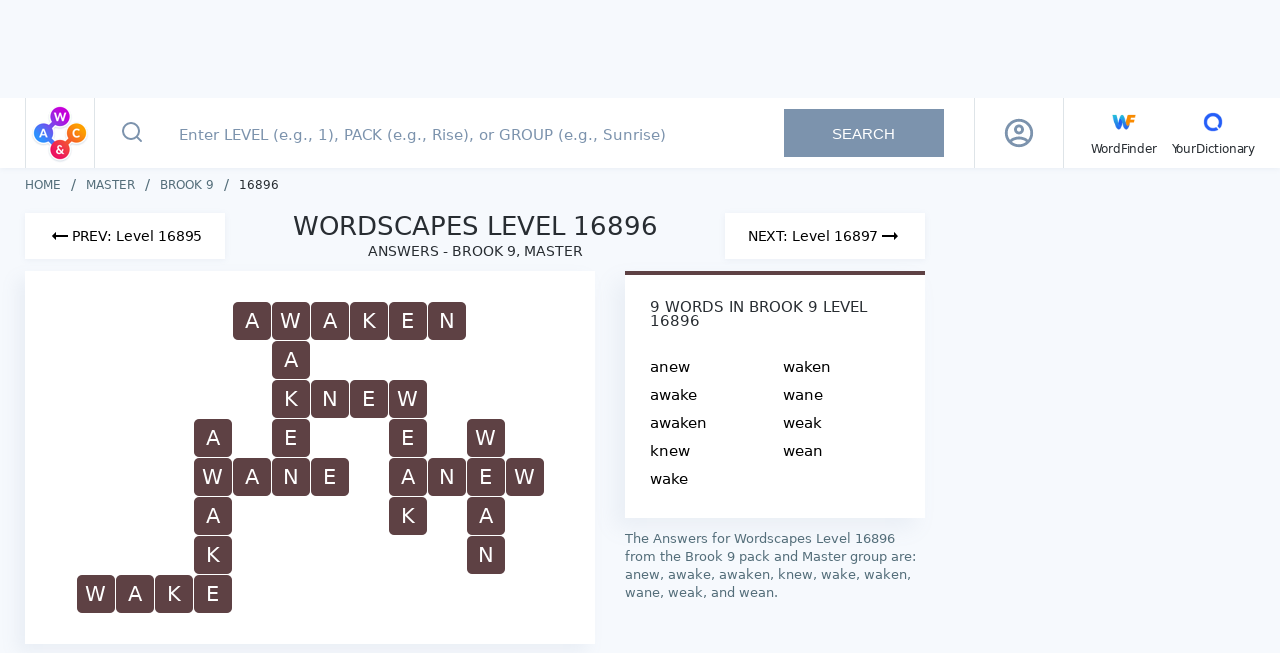

--- FILE ---
content_type: text/javascript
request_url: https://wordscapes.yourdictionary.com/static/js/10.367aa8fec0e0d6707935.js
body_size: 866
content:
(window.webpackJsonp=window.webpackJsonp||[]).push([[10],{"1lO+":function(e,t,r){"use strict";r.r(t);var a={name:"Breadcrumbs",props:{items:{type:Array,required:!1,default:function(){return[]}}},methods:{onHomePageClick:function(){this.$store.dispatch("trackEvent",{eventCategory:"Breadcrumb",eventAction:"Click on HP breadcrumb ".concat(this.$t("BreadcrumbWordscapesHomeText"))})},onBreadcrumbClick:function(e){this.$emit("onBreadcrumbClick",e)}}},i=(r("PCGP"),r("KHd+")),n=Object(i.a)(a,(function(){var e=this,t=e._self._c;return e._self._setupProxy,t("ul",{staticClass:"breadcrumb"},[t("li",{staticClass:"breadcrumb__item"},[t("router-link",{staticClass:"breadcrumb__link",attrs:{to:e.$t("BreadcrumbWordscapesHomeUrl")}},[t("span",{on:{click:e.onHomePageClick}},[e._v("\n\t\t\t\t"+e._s(e.$t("BreadcrumbWordscapesHomeText"))+"\n\t\t\t")])])],1),e._v(" "),e._l(e.items,(function(r){return t("li",{key:r.label,staticClass:"breadcrumb__item"},[r.url?t("router-link",{staticClass:"breadcrumb__link",attrs:{to:r.url.toLowerCase()}},[t("span",{on:{click:function(t){return e.onBreadcrumbClick(r)}}},[e._v("\n\t\t\t\t"+e._s(r.label)+"\n\t\t\t")])]):t("span",[e._v("\n\t\t\t"+e._s(r.label)+"\n\t\t")])],1)}))],2)}),[],!1,null,"0d5b7eb4",null);t.default=n.exports},EVuc:function(e,t,r){(t=r("JPst")(!1)).push([e.i,'.breadcrumb[data-v-0d5b7eb4]{-webkit-box-align:center;-webkit-align-items:center;-ms-flex-align:center;align-items:center;display:-webkit-box;display:-webkit-flex;display:-ms-flexbox;display:flex;margin-bottom:20px}.breadcrumb__item[data-v-0d5b7eb4]{-webkit-box-align:center;-webkit-align-items:center;-ms-flex-align:center;align-items:center;color:#282d32;display:-webkit-box;display:-webkit-flex;display:-ms-flexbox;display:flex;font-size:12px;line-height:15px;text-transform:uppercase}.breadcrumb__item+.breadcrumb__item[data-v-0d5b7eb4]::before{color:#546e7a;content:"/";font-size:15px;padding:0 10px}.breadcrumb__link[data-v-0d5b7eb4]{color:#546e7a;display:block;font-size:12px;line-height:15px;text-decoration:none;text-transform:uppercase}',""]),e.exports=t},PCGP:function(e,t,r){"use strict";r("jxrB")},jxrB:function(e,t,r){var a=r("EVuc");a.__esModule&&(a=a.default),"string"==typeof a&&(a=[[e.i,a,""]]),a.locals&&(e.exports=a.locals),(0,r("SZ7m").default)("4b8379b5",a,!0,{})}}]);
//# sourceMappingURL=10.367aa8fec0e0d6707935.js.map

--- FILE ---
content_type: text/javascript
request_url: https://wordscapes.yourdictionary.com/static/js/1.2a86ad612c0ac106752f.js
body_size: 21787
content:
/*! For license information please see 1.2a86ad612c0ac106752f.js.LICENSE.txt */
(window.webpackJsonp=window.webpackJsonp||[]).push([[1],{JPst:function(e,t,o){"use strict";e.exports=function(e){var t=[];return t.toString=function(){return this.map((function(t){var o=function(e,t){var o,r,n,s=e[1]||"",u=e[3];if(!u)return s;if(t&&"function"==typeof btoa){var i=(o=u,r=btoa(unescape(encodeURIComponent(JSON.stringify(o)))),n="sourceMappingURL=data:application/json;charset=utf-8;base64,".concat(r),"/*# ".concat(n," */")),c=u.sources.map((function(e){return"/*# sourceURL=".concat(u.sourceRoot||"").concat(e," */")}));return[s].concat(c).concat([i]).join("\n")}return[s].join("\n")}(t,e);return t[2]?"@media ".concat(t[2]," {").concat(o,"}"):o})).join("")},t.i=function(e,o,r){"string"==typeof e&&(e=[[null,e,""]]);var n={};if(r)for(var s=0;s<this.length;s++){var u=this[s][0];null!=u&&(n[u]=!0)}for(var i=0;i<e.length;i++){var c=[].concat(e[i]);r&&n[c[0]]||(o&&(c[2]?c[2]="".concat(o," and ").concat(c[2]):c[2]=o),t.push(c))}},t}},SZ7m:function(e,t,o){"use strict";function r(e,t){for(var o=[],r={},n=0;n<t.length;n++){var s=t[n],u=s[0],i={id:e+":"+n,css:s[1],media:s[2],sourceMap:s[3]};r[u]?r[u].parts.push(i):o.push(r[u]={id:u,parts:[i]})}return o}o.r(t),o.d(t,"default",(function(){return m}));var n="undefined"!=typeof document;if("undefined"!=typeof DEBUG&&DEBUG&&!n)throw new Error("vue-style-loader cannot be used in a non-browser environment. Use { target: 'node' } in your Webpack config to indicate a server-rendering environment.");var s={},u=n&&(document.head||document.getElementsByTagName("head")[0]),i=null,c=0,a=!1,l=function(){},d=null,f="undefined"!=typeof navigator&&/msie [6-9]\b/.test(navigator.userAgent.toLowerCase());function m(e,t,o,n){a=o,d=n||{};var u=r(e,t);return j(u),function(t){for(var o=[],n=0;n<u.length;n++){var i=u[n];(c=s[i.id]).refs--,o.push(c)}for(t?j(u=r(e,t)):u=[],n=0;n<o.length;n++){var c;if(0===(c=o[n]).refs){for(var a=0;a<c.parts.length;a++)c.parts[a]();delete s[c.id]}}}}function j(e){for(var t=0;t<e.length;t++){var o=e[t],r=s[o.id];if(r){r.refs++;for(var n=0;n<r.parts.length;n++)r.parts[n](o.parts[n]);for(;n<o.parts.length;n++)r.parts.push(h(o.parts[n]));r.parts.length>o.parts.length&&(r.parts.length=o.parts.length)}else{var u=[];for(n=0;n<o.parts.length;n++)u.push(h(o.parts[n]));s[o.id]={id:o.id,refs:1,parts:u}}}}function p(){var e=document.createElement("style");return e.type="text/css",u.appendChild(e),e}function h(e){var t,o,r=document.querySelector('style[data-vue-ssr-id~="'+e.id+'"]');if(r){if(a)return l;r.parentNode.removeChild(r)}if(f){var n=c++;r=i||(i=p()),t=v.bind(null,r,n,!1),o=v.bind(null,r,n,!0)}else r=p(),t=g.bind(null,r),o=function(){r.parentNode.removeChild(r)};return t(e),function(r){if(r){if(r.css===e.css&&r.media===e.media&&r.sourceMap===e.sourceMap)return;t(e=r)}else o()}}var _,y=(_=[],function(e,t){return _[e]=t,_.filter(Boolean).join("\n")});function v(e,t,o,r){var n=o?"":r.css;if(e.styleSheet)e.styleSheet.cssText=y(t,n);else{var s=document.createTextNode(n),u=e.childNodes;u[t]&&e.removeChild(u[t]),u.length?e.insertBefore(s,u[t]):e.appendChild(s)}}function g(e,t){var o=t.css,r=t.media,n=t.sourceMap;if(r&&e.setAttribute("media",r),d.ssrId&&e.setAttribute("data-vue-ssr-id",t.id),n&&(o+="\n/*# sourceURL="+n.sources[0]+" */",o+="\n/*# sourceMappingURL=data:application/json;base64,"+btoa(unescape(encodeURIComponent(JSON.stringify(n))))+" */"),e.styleSheet)e.styleSheet.cssText=o;else{for(;e.firstChild;)e.removeChild(e.firstChild);e.appendChild(document.createTextNode(o))}}},bw2g:function(e,t,o){var r;window,r=function(e){return function(e){var t={};function o(r){if(t[r])return t[r].exports;var n=t[r]={i:r,l:!1,exports:{}};return e[r].call(n.exports,n,n.exports,o),n.l=!0,n.exports}return o.m=e,o.c=t,o.d=function(e,t,r){o.o(e,t)||Object.defineProperty(e,t,{enumerable:!0,get:r})},o.r=function(e){"undefined"!=typeof Symbol&&Symbol.toStringTag&&Object.defineProperty(e,Symbol.toStringTag,{value:"Module"}),Object.defineProperty(e,"__esModule",{value:!0})},o.t=function(e,t){if(1&t&&(e=o(e)),8&t)return e;if(4&t&&"object"==typeof e&&e&&e.__esModule)return e;var r=Object.create(null);if(o.r(r),Object.defineProperty(r,"default",{enumerable:!0,value:e}),2&t&&"string"!=typeof e)for(var n in e)o.d(r,n,function(t){return e[t]}.bind(null,n));return r},o.n=function(e){var t=e&&e.__esModule?function(){return e.default}:function(){return e};return o.d(t,"a",t),t},o.o=function(e,t){return Object.prototype.hasOwnProperty.call(e,t)},o.p="",o(o.s="./src/index.js")}({"./node_modules/cache-control-esm/index.js":function(e,t,o){"use strict";function r(e,t){return function(e){if(Array.isArray(e))return e}(e)||function(e,t){if("undefined"!=typeof Symbol&&Symbol.iterator in Object(e)){var o=[],r=!0,n=!1,s=void 0;try{for(var u,i=e[Symbol.iterator]();!(r=(u=i.next()).done)&&(o.push(u.value),!t||o.length!==t);r=!0);}catch(e){n=!0,s=e}finally{try{r||null==i.return||i.return()}finally{if(n)throw s}}return o}}(e,t)||function(e,t){if(e){if("string"==typeof e)return n(e,t);var o=Object.prototype.toString.call(e).slice(8,-1);return"Object"===o&&e.constructor&&(o=e.constructor.name),"Map"===o||"Set"===o?Array.from(e):"Arguments"===o||/^(?:Ui|I)nt(?:8|16|32)(?:Clamped)?Array$/.test(o)?n(e,t):void 0}}(e,t)||function(){throw new TypeError("Invalid attempt to destructure non-iterable instance.\nIn order to be iterable, non-array objects must have a [Symbol.iterator]() method.")}()}function n(e,t){(null==t||t>e.length)&&(t=e.length);for(var o=0,r=new Array(t);o<t;o++)r[o]=e[o];return r}function s(e,t){for(var o=0;o<t.length;o++){var r=t[o];r.enumerable=r.enumerable||!1,r.configurable=!0,"value"in r&&(r.writable=!0),Object.defineProperty(e,r.key,r)}}o.r(t),o.d(t,"CacheControl",(function(){return x})),o.d(t,"parse",(function(){return w})),o.d(t,"format",(function(){return O})),o("./node_modules/core-js/modules/es6.array.from.js"),o("./node_modules/core-js/modules/es6.function.name.js"),o("./node_modules/core-js/modules/es6.object.to-string.js"),o("./node_modules/core-js/modules/web.dom.iterable.js"),o("./node_modules/core-js/modules/es7.symbol.async-iterator.js"),o("./node_modules/core-js/modules/es6.symbol.js"),o("./node_modules/core-js/modules/es6.regexp.split.js"),o("./node_modules/core-js/modules/es6.number.is-finite.js");var u=/([a-zA-Z][a-zA-Z_-]*)\s*(?:=(?:"([^"]*)"|([^ \t",;]*)))?/g,i="max-age",c="s-maxage",a="max-stale",l="min-fresh",d="immutable",f="must-revalidate",m="no-cache",j="no-store",p="no-transform",h="only-if-cached",_="private",y="proxy-revalidate",v="public";function g(e){return null===e}function b(e){if(!e)return null;var t=parseInt(e,10);return!Number.isFinite(t)||t<0?null:t}var x=function(){function e(){!function(e,t){if(!(e instanceof t))throw new TypeError("Cannot call a class as a function")}(this,e),this.maxAge=null,this.sharedMaxAge=null,this.maxStale=null,this.maxStaleDuration=null,this.minFresh=null,this.immutable=null,this.mustRevalidate=null,this.noCache=null,this.noStore=null,this.noTransform=null,this.onlyIfCached=null,this.private=null,this.proxyRevalidate=null,this.public=null}var t,o;return t=e,(o=[{key:"parse",value:function(e){if(!e||0===e.length)return this;var t={},o=e.match(u)||[];return Array.prototype.forEach.call(o,(function(e){var o=e.split("=",2),n=r(o,1)[0],s=null;o.length>1&&(s=o[1].trim()),t[n.toLowerCase()]=s})),this.maxAge=b(t[i]),this.sharedMaxAge=b(t[c]),this.maxStale=g(t[a]),this.maxStaleDuration=b(t[a]),this.maxStaleDuration&&(this.maxStale=!0),this.minFresh=b(t[l]),this.immutable=g(t[d]),this.mustRevalidate=g(t[f]),this.noCache=g(t[m]),this.noStore=g(t[j]),this.noTransform=g(t[p]),this.onlyIfCached=g(t[h]),this.private=g(t[_]),this.proxyRevalidate=g(t[y]),this.public=g(t[v]),this}},{key:"format",value:function(){var e=[];return this.maxAge&&e.push("".concat(i,"=").concat(this.maxAge)),this.sharedMaxAge&&e.push("".concat(c,"=").concat(this.sharedMaxAge)),this.maxStale&&(this.maxStaleDuration?e.push("".concat(a,"=").concat(this.maxStaleDuration)):e.push(a)),this.minFresh&&e.push("".concat(l,"=").concat(this.minFresh)),this.immutable&&e.push(d),this.mustRevalidate&&e.push(f),this.noCache&&e.push(m),this.noStore&&e.push(j),this.noTransform&&e.push(p),this.onlyIfCached&&e.push(h),this.private&&e.push(_),this.proxyRevalidate&&e.push(y),this.public&&e.push(v),e.join(", ")}}])&&s(t.prototype,o),e}();function w(e){return(new x).parse(e)}function O(e){return e instanceof x?e.format():x.prototype.format.call(e)}t.default={CacheControl:x,parse:w,format:O}},"./node_modules/charenc/charenc.js":function(e,t){var o={utf8:{stringToBytes:function(e){return o.bin.stringToBytes(unescape(encodeURIComponent(e)))},bytesToString:function(e){return decodeURIComponent(escape(o.bin.bytesToString(e)))}},bin:{stringToBytes:function(e){for(var t=[],o=0;o<e.length;o++)t.push(255&e.charCodeAt(o));return t},bytesToString:function(e){for(var t=[],o=0;o<e.length;o++)t.push(String.fromCharCode(e[o]));return t.join("")}}};e.exports=o},"./node_modules/core-js/modules/_a-function.js":function(e,t){e.exports=function(e){if("function"!=typeof e)throw TypeError(e+" is not a function!");return e}},"./node_modules/core-js/modules/_add-to-unscopables.js":function(e,t,o){var r=o("./node_modules/core-js/modules/_wks.js")("unscopables"),n=Array.prototype;null==n[r]&&o("./node_modules/core-js/modules/_hide.js")(n,r,{}),e.exports=function(e){n[r][e]=!0}},"./node_modules/core-js/modules/_advance-string-index.js":function(e,t,o){"use strict";var r=o("./node_modules/core-js/modules/_string-at.js")(!0);e.exports=function(e,t,o){return t+(o?r(e,t).length:1)}},"./node_modules/core-js/modules/_an-object.js":function(e,t,o){var r=o("./node_modules/core-js/modules/_is-object.js");e.exports=function(e){if(!r(e))throw TypeError(e+" is not an object!");return e}},"./node_modules/core-js/modules/_array-includes.js":function(e,t,o){var r=o("./node_modules/core-js/modules/_to-iobject.js"),n=o("./node_modules/core-js/modules/_to-length.js"),s=o("./node_modules/core-js/modules/_to-absolute-index.js");e.exports=function(e){return function(t,o,u){var i,c=r(t),a=n(c.length),l=s(u,a);if(e&&o!=o){for(;a>l;)if((i=c[l++])!=i)return!0}else for(;a>l;l++)if((e||l in c)&&c[l]===o)return e||l||0;return!e&&-1}}},"./node_modules/core-js/modules/_classof.js":function(e,t,o){var r=o("./node_modules/core-js/modules/_cof.js"),n=o("./node_modules/core-js/modules/_wks.js")("toStringTag"),s="Arguments"==r(function(){return arguments}());e.exports=function(e){var t,o,u;return void 0===e?"Undefined":null===e?"Null":"string"==typeof(o=function(e,t){try{return e[t]}catch(e){}}(t=Object(e),n))?o:s?r(t):"Object"==(u=r(t))&&"function"==typeof t.callee?"Arguments":u}},"./node_modules/core-js/modules/_cof.js":function(e,t){var o={}.toString;e.exports=function(e){return o.call(e).slice(8,-1)}},"./node_modules/core-js/modules/_core.js":function(e,t){var o=e.exports={version:"2.6.12"};"number"==typeof __e&&(__e=o)},"./node_modules/core-js/modules/_create-property.js":function(e,t,o){"use strict";var r=o("./node_modules/core-js/modules/_object-dp.js"),n=o("./node_modules/core-js/modules/_property-desc.js");e.exports=function(e,t,o){t in e?r.f(e,t,n(0,o)):e[t]=o}},"./node_modules/core-js/modules/_ctx.js":function(e,t,o){var r=o("./node_modules/core-js/modules/_a-function.js");e.exports=function(e,t,o){if(r(e),void 0===t)return e;switch(o){case 1:return function(o){return e.call(t,o)};case 2:return function(o,r){return e.call(t,o,r)};case 3:return function(o,r,n){return e.call(t,o,r,n)}}return function(){return e.apply(t,arguments)}}},"./node_modules/core-js/modules/_defined.js":function(e,t){e.exports=function(e){if(null==e)throw TypeError("Can't call method on  "+e);return e}},"./node_modules/core-js/modules/_descriptors.js":function(e,t,o){e.exports=!o("./node_modules/core-js/modules/_fails.js")((function(){return 7!=Object.defineProperty({},"a",{get:function(){return 7}}).a}))},"./node_modules/core-js/modules/_dom-create.js":function(e,t,o){var r=o("./node_modules/core-js/modules/_is-object.js"),n=o("./node_modules/core-js/modules/_global.js").document,s=r(n)&&r(n.createElement);e.exports=function(e){return s?n.createElement(e):{}}},"./node_modules/core-js/modules/_enum-bug-keys.js":function(e,t){e.exports="constructor,hasOwnProperty,isPrototypeOf,propertyIsEnumerable,toLocaleString,toString,valueOf".split(",")},"./node_modules/core-js/modules/_enum-keys.js":function(e,t,o){var r=o("./node_modules/core-js/modules/_object-keys.js"),n=o("./node_modules/core-js/modules/_object-gops.js"),s=o("./node_modules/core-js/modules/_object-pie.js");e.exports=function(e){var t=r(e),o=n.f;if(o)for(var u,i=o(e),c=s.f,a=0;i.length>a;)c.call(e,u=i[a++])&&t.push(u);return t}},"./node_modules/core-js/modules/_export.js":function(e,t,o){var r=o("./node_modules/core-js/modules/_global.js"),n=o("./node_modules/core-js/modules/_core.js"),s=o("./node_modules/core-js/modules/_hide.js"),u=o("./node_modules/core-js/modules/_redefine.js"),i=o("./node_modules/core-js/modules/_ctx.js"),c=function(e,t,o){var a,l,d,f,m=e&c.F,j=e&c.G,p=e&c.S,h=e&c.P,_=e&c.B,y=j?r:p?r[t]||(r[t]={}):(r[t]||{}).prototype,v=j?n:n[t]||(n[t]={}),g=v.prototype||(v.prototype={});for(a in j&&(o=t),o)d=((l=!m&&y&&void 0!==y[a])?y:o)[a],f=_&&l?i(d,r):h&&"function"==typeof d?i(Function.call,d):d,y&&u(y,a,d,e&c.U),v[a]!=d&&s(v,a,f),h&&g[a]!=d&&(g[a]=d)};r.core=n,c.F=1,c.G=2,c.S=4,c.P=8,c.B=16,c.W=32,c.U=64,c.R=128,e.exports=c},"./node_modules/core-js/modules/_fails-is-regexp.js":function(e,t,o){var r=o("./node_modules/core-js/modules/_wks.js")("match");e.exports=function(e){var t=/./;try{"/./"[e](t)}catch(o){try{return t[r]=!1,!"/./"[e](t)}catch(e){}}return!0}},"./node_modules/core-js/modules/_fails.js":function(e,t){e.exports=function(e){try{return!!e()}catch(e){return!0}}},"./node_modules/core-js/modules/_fix-re-wks.js":function(e,t,o){"use strict";o("./node_modules/core-js/modules/es6.regexp.exec.js");var r=o("./node_modules/core-js/modules/_redefine.js"),n=o("./node_modules/core-js/modules/_hide.js"),s=o("./node_modules/core-js/modules/_fails.js"),u=o("./node_modules/core-js/modules/_defined.js"),i=o("./node_modules/core-js/modules/_wks.js"),c=o("./node_modules/core-js/modules/_regexp-exec.js"),a=i("species"),l=!s((function(){var e=/./;return e.exec=function(){var e=[];return e.groups={a:"7"},e},"7"!=="".replace(e,"$<a>")})),d=function(){var e=/(?:)/,t=e.exec;e.exec=function(){return t.apply(this,arguments)};var o="ab".split(e);return 2===o.length&&"a"===o[0]&&"b"===o[1]}();e.exports=function(e,t,o){var f=i(e),m=!s((function(){var t={};return t[f]=function(){return 7},7!=""[e](t)})),j=m?!s((function(){var t=!1,o=/a/;return o.exec=function(){return t=!0,null},"split"===e&&(o.constructor={},o.constructor[a]=function(){return o}),o[f](""),!t})):void 0;if(!m||!j||"replace"===e&&!l||"split"===e&&!d){var p=/./[f],h=o(u,f,""[e],(function(e,t,o,r,n){return t.exec===c?m&&!n?{done:!0,value:p.call(t,o,r)}:{done:!0,value:e.call(o,t,r)}:{done:!1}})),_=h[0],y=h[1];r(String.prototype,e,_),n(RegExp.prototype,f,2==t?function(e,t){return y.call(e,this,t)}:function(e){return y.call(e,this)})}}},"./node_modules/core-js/modules/_flags.js":function(e,t,o){"use strict";var r=o("./node_modules/core-js/modules/_an-object.js");e.exports=function(){var e=r(this),t="";return e.global&&(t+="g"),e.ignoreCase&&(t+="i"),e.multiline&&(t+="m"),e.unicode&&(t+="u"),e.sticky&&(t+="y"),t}},"./node_modules/core-js/modules/_function-to-string.js":function(e,t,o){e.exports=o("./node_modules/core-js/modules/_shared.js")("native-function-to-string",Function.toString)},"./node_modules/core-js/modules/_global.js":function(e,t){var o=e.exports="undefined"!=typeof window&&window.Math==Math?window:"undefined"!=typeof self&&self.Math==Math?self:Function("return this")();"number"==typeof __g&&(__g=o)},"./node_modules/core-js/modules/_has.js":function(e,t){var o={}.hasOwnProperty;e.exports=function(e,t){return o.call(e,t)}},"./node_modules/core-js/modules/_hide.js":function(e,t,o){var r=o("./node_modules/core-js/modules/_object-dp.js"),n=o("./node_modules/core-js/modules/_property-desc.js");e.exports=o("./node_modules/core-js/modules/_descriptors.js")?function(e,t,o){return r.f(e,t,n(1,o))}:function(e,t,o){return e[t]=o,e}},"./node_modules/core-js/modules/_html.js":function(e,t,o){var r=o("./node_modules/core-js/modules/_global.js").document;e.exports=r&&r.documentElement},"./node_modules/core-js/modules/_ie8-dom-define.js":function(e,t,o){e.exports=!o("./node_modules/core-js/modules/_descriptors.js")&&!o("./node_modules/core-js/modules/_fails.js")((function(){return 7!=Object.defineProperty(o("./node_modules/core-js/modules/_dom-create.js")("div"),"a",{get:function(){return 7}}).a}))},"./node_modules/core-js/modules/_iobject.js":function(e,t,o){var r=o("./node_modules/core-js/modules/_cof.js");e.exports=Object("z").propertyIsEnumerable(0)?Object:function(e){return"String"==r(e)?e.split(""):Object(e)}},"./node_modules/core-js/modules/_is-array-iter.js":function(e,t,o){var r=o("./node_modules/core-js/modules/_iterators.js"),n=o("./node_modules/core-js/modules/_wks.js")("iterator"),s=Array.prototype;e.exports=function(e){return void 0!==e&&(r.Array===e||s[n]===e)}},"./node_modules/core-js/modules/_is-array.js":function(e,t,o){var r=o("./node_modules/core-js/modules/_cof.js");e.exports=Array.isArray||function(e){return"Array"==r(e)}},"./node_modules/core-js/modules/_is-object.js":function(e,t){e.exports=function(e){return"object"==typeof e?null!==e:"function"==typeof e}},"./node_modules/core-js/modules/_is-regexp.js":function(e,t,o){var r=o("./node_modules/core-js/modules/_is-object.js"),n=o("./node_modules/core-js/modules/_cof.js"),s=o("./node_modules/core-js/modules/_wks.js")("match");e.exports=function(e){var t;return r(e)&&(void 0!==(t=e[s])?!!t:"RegExp"==n(e))}},"./node_modules/core-js/modules/_iter-call.js":function(e,t,o){var r=o("./node_modules/core-js/modules/_an-object.js");e.exports=function(e,t,o,n){try{return n?t(r(o)[0],o[1]):t(o)}catch(t){var s=e.return;throw void 0!==s&&r(s.call(e)),t}}},"./node_modules/core-js/modules/_iter-create.js":function(e,t,o){"use strict";var r=o("./node_modules/core-js/modules/_object-create.js"),n=o("./node_modules/core-js/modules/_property-desc.js"),s=o("./node_modules/core-js/modules/_set-to-string-tag.js"),u={};o("./node_modules/core-js/modules/_hide.js")(u,o("./node_modules/core-js/modules/_wks.js")("iterator"),(function(){return this})),e.exports=function(e,t,o){e.prototype=r(u,{next:n(1,o)}),s(e,t+" Iterator")}},"./node_modules/core-js/modules/_iter-define.js":function(e,t,o){"use strict";var r=o("./node_modules/core-js/modules/_library.js"),n=o("./node_modules/core-js/modules/_export.js"),s=o("./node_modules/core-js/modules/_redefine.js"),u=o("./node_modules/core-js/modules/_hide.js"),i=o("./node_modules/core-js/modules/_iterators.js"),c=o("./node_modules/core-js/modules/_iter-create.js"),a=o("./node_modules/core-js/modules/_set-to-string-tag.js"),l=o("./node_modules/core-js/modules/_object-gpo.js"),d=o("./node_modules/core-js/modules/_wks.js")("iterator"),f=!([].keys&&"next"in[].keys()),m=function(){return this};e.exports=function(e,t,o,j,p,h,_){c(o,t,j);var y,v,g,b=function(e){if(!f&&e in S)return S[e];switch(e){case"keys":case"values":return function(){return new o(this,e)}}return function(){return new o(this,e)}},x=t+" Iterator",w="values"==p,O=!1,S=e.prototype,k=S[d]||S["@@iterator"]||p&&S[p],E=k||b(p),L=p?w?b("entries"):E:void 0,P="Array"==t&&S.entries||k;if(P&&(g=l(P.call(new e)))!==Object.prototype&&g.next&&(a(g,x,!0),r||"function"==typeof g[d]||u(g,d,m)),w&&k&&"values"!==k.name&&(O=!0,E=function(){return k.call(this)}),r&&!_||!f&&!O&&S[d]||u(S,d,E),i[t]=E,i[x]=m,p)if(y={values:w?E:b("values"),keys:h?E:b("keys"),entries:L},_)for(v in y)v in S||s(S,v,y[v]);else n(n.P+n.F*(f||O),t,y);return y}},"./node_modules/core-js/modules/_iter-detect.js":function(e,t,o){var r=o("./node_modules/core-js/modules/_wks.js")("iterator"),n=!1;try{var s=[7][r]();s.return=function(){n=!0},Array.from(s,(function(){throw 2}))}catch(e){}e.exports=function(e,t){if(!t&&!n)return!1;var o=!1;try{var s=[7],u=s[r]();u.next=function(){return{done:o=!0}},s[r]=function(){return u},e(s)}catch(e){}return o}},"./node_modules/core-js/modules/_iter-step.js":function(e,t){e.exports=function(e,t){return{value:t,done:!!e}}},"./node_modules/core-js/modules/_iterators.js":function(e,t){e.exports={}},"./node_modules/core-js/modules/_library.js":function(e,t){e.exports=!1},"./node_modules/core-js/modules/_meta.js":function(e,t,o){var r=o("./node_modules/core-js/modules/_uid.js")("meta"),n=o("./node_modules/core-js/modules/_is-object.js"),s=o("./node_modules/core-js/modules/_has.js"),u=o("./node_modules/core-js/modules/_object-dp.js").f,i=0,c=Object.isExtensible||function(){return!0},a=!o("./node_modules/core-js/modules/_fails.js")((function(){return c(Object.preventExtensions({}))})),l=function(e){u(e,r,{value:{i:"O"+ ++i,w:{}}})},d=e.exports={KEY:r,NEED:!1,fastKey:function(e,t){if(!n(e))return"symbol"==typeof e?e:("string"==typeof e?"S":"P")+e;if(!s(e,r)){if(!c(e))return"F";if(!t)return"E";l(e)}return e[r].i},getWeak:function(e,t){if(!s(e,r)){if(!c(e))return!0;if(!t)return!1;l(e)}return e[r].w},onFreeze:function(e){return a&&d.NEED&&c(e)&&!s(e,r)&&l(e),e}}},"./node_modules/core-js/modules/_object-create.js":function(e,t,o){var r=o("./node_modules/core-js/modules/_an-object.js"),n=o("./node_modules/core-js/modules/_object-dps.js"),s=o("./node_modules/core-js/modules/_enum-bug-keys.js"),u=o("./node_modules/core-js/modules/_shared-key.js")("IE_PROTO"),i=function(){},c=function(){var e,t=o("./node_modules/core-js/modules/_dom-create.js")("iframe"),r=s.length;for(t.style.display="none",o("./node_modules/core-js/modules/_html.js").appendChild(t),t.src="javascript:",(e=t.contentWindow.document).open(),e.write("<script>document.F=Object<\/script>"),e.close(),c=e.F;r--;)delete c.prototype[s[r]];return c()};e.exports=Object.create||function(e,t){var o;return null!==e?(i.prototype=r(e),o=new i,i.prototype=null,o[u]=e):o=c(),void 0===t?o:n(o,t)}},"./node_modules/core-js/modules/_object-dp.js":function(e,t,o){var r=o("./node_modules/core-js/modules/_an-object.js"),n=o("./node_modules/core-js/modules/_ie8-dom-define.js"),s=o("./node_modules/core-js/modules/_to-primitive.js"),u=Object.defineProperty;t.f=o("./node_modules/core-js/modules/_descriptors.js")?Object.defineProperty:function(e,t,o){if(r(e),t=s(t,!0),r(o),n)try{return u(e,t,o)}catch(e){}if("get"in o||"set"in o)throw TypeError("Accessors not supported!");return"value"in o&&(e[t]=o.value),e}},"./node_modules/core-js/modules/_object-dps.js":function(e,t,o){var r=o("./node_modules/core-js/modules/_object-dp.js"),n=o("./node_modules/core-js/modules/_an-object.js"),s=o("./node_modules/core-js/modules/_object-keys.js");e.exports=o("./node_modules/core-js/modules/_descriptors.js")?Object.defineProperties:function(e,t){n(e);for(var o,u=s(t),i=u.length,c=0;i>c;)r.f(e,o=u[c++],t[o]);return e}},"./node_modules/core-js/modules/_object-gopd.js":function(e,t,o){var r=o("./node_modules/core-js/modules/_object-pie.js"),n=o("./node_modules/core-js/modules/_property-desc.js"),s=o("./node_modules/core-js/modules/_to-iobject.js"),u=o("./node_modules/core-js/modules/_to-primitive.js"),i=o("./node_modules/core-js/modules/_has.js"),c=o("./node_modules/core-js/modules/_ie8-dom-define.js"),a=Object.getOwnPropertyDescriptor;t.f=o("./node_modules/core-js/modules/_descriptors.js")?a:function(e,t){if(e=s(e),t=u(t,!0),c)try{return a(e,t)}catch(e){}if(i(e,t))return n(!r.f.call(e,t),e[t])}},"./node_modules/core-js/modules/_object-gopn-ext.js":function(e,t,o){var r=o("./node_modules/core-js/modules/_to-iobject.js"),n=o("./node_modules/core-js/modules/_object-gopn.js").f,s={}.toString,u="object"==typeof window&&window&&Object.getOwnPropertyNames?Object.getOwnPropertyNames(window):[];e.exports.f=function(e){return u&&"[object Window]"==s.call(e)?function(e){try{return n(e)}catch(e){return u.slice()}}(e):n(r(e))}},"./node_modules/core-js/modules/_object-gopn.js":function(e,t,o){var r=o("./node_modules/core-js/modules/_object-keys-internal.js"),n=o("./node_modules/core-js/modules/_enum-bug-keys.js").concat("length","prototype");t.f=Object.getOwnPropertyNames||function(e){return r(e,n)}},"./node_modules/core-js/modules/_object-gops.js":function(e,t){t.f=Object.getOwnPropertySymbols},"./node_modules/core-js/modules/_object-gpo.js":function(e,t,o){var r=o("./node_modules/core-js/modules/_has.js"),n=o("./node_modules/core-js/modules/_to-object.js"),s=o("./node_modules/core-js/modules/_shared-key.js")("IE_PROTO"),u=Object.prototype;e.exports=Object.getPrototypeOf||function(e){return e=n(e),r(e,s)?e[s]:"function"==typeof e.constructor&&e instanceof e.constructor?e.constructor.prototype:e instanceof Object?u:null}},"./node_modules/core-js/modules/_object-keys-internal.js":function(e,t,o){var r=o("./node_modules/core-js/modules/_has.js"),n=o("./node_modules/core-js/modules/_to-iobject.js"),s=o("./node_modules/core-js/modules/_array-includes.js")(!1),u=o("./node_modules/core-js/modules/_shared-key.js")("IE_PROTO");e.exports=function(e,t){var o,i=n(e),c=0,a=[];for(o in i)o!=u&&r(i,o)&&a.push(o);for(;t.length>c;)r(i,o=t[c++])&&(~s(a,o)||a.push(o));return a}},"./node_modules/core-js/modules/_object-keys.js":function(e,t,o){var r=o("./node_modules/core-js/modules/_object-keys-internal.js"),n=o("./node_modules/core-js/modules/_enum-bug-keys.js");e.exports=Object.keys||function(e){return r(e,n)}},"./node_modules/core-js/modules/_object-pie.js":function(e,t){t.f={}.propertyIsEnumerable},"./node_modules/core-js/modules/_own-keys.js":function(e,t,o){var r=o("./node_modules/core-js/modules/_object-gopn.js"),n=o("./node_modules/core-js/modules/_object-gops.js"),s=o("./node_modules/core-js/modules/_an-object.js"),u=o("./node_modules/core-js/modules/_global.js").Reflect;e.exports=u&&u.ownKeys||function(e){var t=r.f(s(e)),o=n.f;return o?t.concat(o(e)):t}},"./node_modules/core-js/modules/_property-desc.js":function(e,t){e.exports=function(e,t){return{enumerable:!(1&e),configurable:!(2&e),writable:!(4&e),value:t}}},"./node_modules/core-js/modules/_redefine.js":function(e,t,o){var r=o("./node_modules/core-js/modules/_global.js"),n=o("./node_modules/core-js/modules/_hide.js"),s=o("./node_modules/core-js/modules/_has.js"),u=o("./node_modules/core-js/modules/_uid.js")("src"),i=o("./node_modules/core-js/modules/_function-to-string.js"),c=(""+i).split("toString");o("./node_modules/core-js/modules/_core.js").inspectSource=function(e){return i.call(e)},(e.exports=function(e,t,o,i){var a="function"==typeof o;a&&(s(o,"name")||n(o,"name",t)),e[t]!==o&&(a&&(s(o,u)||n(o,u,e[t]?""+e[t]:c.join(String(t)))),e===r?e[t]=o:i?e[t]?e[t]=o:n(e,t,o):(delete e[t],n(e,t,o)))})(Function.prototype,"toString",(function(){return"function"==typeof this&&this[u]||i.call(this)}))},"./node_modules/core-js/modules/_regexp-exec-abstract.js":function(e,t,o){"use strict";var r=o("./node_modules/core-js/modules/_classof.js"),n=RegExp.prototype.exec;e.exports=function(e,t){var o=e.exec;if("function"==typeof o){var s=o.call(e,t);if("object"!=typeof s)throw new TypeError("RegExp exec method returned something other than an Object or null");return s}if("RegExp"!==r(e))throw new TypeError("RegExp#exec called on incompatible receiver");return n.call(e,t)}},"./node_modules/core-js/modules/_regexp-exec.js":function(e,t,o){"use strict";var r,n,s=o("./node_modules/core-js/modules/_flags.js"),u=RegExp.prototype.exec,i=String.prototype.replace,c=u,a=(r=/a/,n=/b*/g,u.call(r,"a"),u.call(n,"a"),0!==r.lastIndex||0!==n.lastIndex),l=void 0!==/()??/.exec("")[1];(a||l)&&(c=function(e){var t,o,r,n,c=this;return l&&(o=new RegExp("^"+c.source+"$(?!\\s)",s.call(c))),a&&(t=c.lastIndex),r=u.call(c,e),a&&r&&(c.lastIndex=c.global?r.index+r[0].length:t),l&&r&&r.length>1&&i.call(r[0],o,(function(){for(n=1;n<arguments.length-2;n++)void 0===arguments[n]&&(r[n]=void 0)})),r}),e.exports=c},"./node_modules/core-js/modules/_set-to-string-tag.js":function(e,t,o){var r=o("./node_modules/core-js/modules/_object-dp.js").f,n=o("./node_modules/core-js/modules/_has.js"),s=o("./node_modules/core-js/modules/_wks.js")("toStringTag");e.exports=function(e,t,o){e&&!n(e=o?e:e.prototype,s)&&r(e,s,{configurable:!0,value:t})}},"./node_modules/core-js/modules/_shared-key.js":function(e,t,o){var r=o("./node_modules/core-js/modules/_shared.js")("keys"),n=o("./node_modules/core-js/modules/_uid.js");e.exports=function(e){return r[e]||(r[e]=n(e))}},"./node_modules/core-js/modules/_shared.js":function(e,t,o){var r=o("./node_modules/core-js/modules/_core.js"),n=o("./node_modules/core-js/modules/_global.js"),s=n["__core-js_shared__"]||(n["__core-js_shared__"]={});(e.exports=function(e,t){return s[e]||(s[e]=void 0!==t?t:{})})("versions",[]).push({version:r.version,mode:o("./node_modules/core-js/modules/_library.js")?"pure":"global",copyright:"© 2020 Denis Pushkarev (zloirock.ru)"})},"./node_modules/core-js/modules/_species-constructor.js":function(e,t,o){var r=o("./node_modules/core-js/modules/_an-object.js"),n=o("./node_modules/core-js/modules/_a-function.js"),s=o("./node_modules/core-js/modules/_wks.js")("species");e.exports=function(e,t){var o,u=r(e).constructor;return void 0===u||null==(o=r(u)[s])?t:n(o)}},"./node_modules/core-js/modules/_string-at.js":function(e,t,o){var r=o("./node_modules/core-js/modules/_to-integer.js"),n=o("./node_modules/core-js/modules/_defined.js");e.exports=function(e){return function(t,o){var s,u,i=String(n(t)),c=r(o),a=i.length;return c<0||c>=a?e?"":void 0:(s=i.charCodeAt(c))<55296||s>56319||c+1===a||(u=i.charCodeAt(c+1))<56320||u>57343?e?i.charAt(c):s:e?i.slice(c,c+2):u-56320+(s-55296<<10)+65536}}},"./node_modules/core-js/modules/_string-context.js":function(e,t,o){var r=o("./node_modules/core-js/modules/_is-regexp.js"),n=o("./node_modules/core-js/modules/_defined.js");e.exports=function(e,t,o){if(r(t))throw TypeError("String#"+o+" doesn't accept regex!");return String(n(e))}},"./node_modules/core-js/modules/_to-absolute-index.js":function(e,t,o){var r=o("./node_modules/core-js/modules/_to-integer.js"),n=Math.max,s=Math.min;e.exports=function(e,t){return(e=r(e))<0?n(e+t,0):s(e,t)}},"./node_modules/core-js/modules/_to-integer.js":function(e,t){var o=Math.ceil,r=Math.floor;e.exports=function(e){return isNaN(e=+e)?0:(e>0?r:o)(e)}},"./node_modules/core-js/modules/_to-iobject.js":function(e,t,o){var r=o("./node_modules/core-js/modules/_iobject.js"),n=o("./node_modules/core-js/modules/_defined.js");e.exports=function(e){return r(n(e))}},"./node_modules/core-js/modules/_to-length.js":function(e,t,o){var r=o("./node_modules/core-js/modules/_to-integer.js"),n=Math.min;e.exports=function(e){return e>0?n(r(e),9007199254740991):0}},"./node_modules/core-js/modules/_to-object.js":function(e,t,o){var r=o("./node_modules/core-js/modules/_defined.js");e.exports=function(e){return Object(r(e))}},"./node_modules/core-js/modules/_to-primitive.js":function(e,t,o){var r=o("./node_modules/core-js/modules/_is-object.js");e.exports=function(e,t){if(!r(e))return e;var o,n;if(t&&"function"==typeof(o=e.toString)&&!r(n=o.call(e)))return n;if("function"==typeof(o=e.valueOf)&&!r(n=o.call(e)))return n;if(!t&&"function"==typeof(o=e.toString)&&!r(n=o.call(e)))return n;throw TypeError("Can't convert object to primitive value")}},"./node_modules/core-js/modules/_uid.js":function(e,t){var o=0,r=Math.random();e.exports=function(e){return"Symbol(".concat(void 0===e?"":e,")_",(++o+r).toString(36))}},"./node_modules/core-js/modules/_wks-define.js":function(e,t,o){var r=o("./node_modules/core-js/modules/_global.js"),n=o("./node_modules/core-js/modules/_core.js"),s=o("./node_modules/core-js/modules/_library.js"),u=o("./node_modules/core-js/modules/_wks-ext.js"),i=o("./node_modules/core-js/modules/_object-dp.js").f;e.exports=function(e){var t=n.Symbol||(n.Symbol=s?{}:r.Symbol||{});"_"==e.charAt(0)||e in t||i(t,e,{value:u.f(e)})}},"./node_modules/core-js/modules/_wks-ext.js":function(e,t,o){t.f=o("./node_modules/core-js/modules/_wks.js")},"./node_modules/core-js/modules/_wks.js":function(e,t,o){var r=o("./node_modules/core-js/modules/_shared.js")("wks"),n=o("./node_modules/core-js/modules/_uid.js"),s=o("./node_modules/core-js/modules/_global.js").Symbol,u="function"==typeof s;(e.exports=function(e){return r[e]||(r[e]=u&&s[e]||(u?s:n)("Symbol."+e))}).store=r},"./node_modules/core-js/modules/core.get-iterator-method.js":function(e,t,o){var r=o("./node_modules/core-js/modules/_classof.js"),n=o("./node_modules/core-js/modules/_wks.js")("iterator"),s=o("./node_modules/core-js/modules/_iterators.js");e.exports=o("./node_modules/core-js/modules/_core.js").getIteratorMethod=function(e){if(null!=e)return e[n]||e["@@iterator"]||s[r(e)]}},"./node_modules/core-js/modules/es6.array.from.js":function(e,t,o){"use strict";var r=o("./node_modules/core-js/modules/_ctx.js"),n=o("./node_modules/core-js/modules/_export.js"),s=o("./node_modules/core-js/modules/_to-object.js"),u=o("./node_modules/core-js/modules/_iter-call.js"),i=o("./node_modules/core-js/modules/_is-array-iter.js"),c=o("./node_modules/core-js/modules/_to-length.js"),a=o("./node_modules/core-js/modules/_create-property.js"),l=o("./node_modules/core-js/modules/core.get-iterator-method.js");n(n.S+n.F*!o("./node_modules/core-js/modules/_iter-detect.js")((function(e){Array.from(e)})),"Array",{from:function(e){var t,o,n,d,f=s(e),m="function"==typeof this?this:Array,j=arguments.length,p=j>1?arguments[1]:void 0,h=void 0!==p,_=0,y=l(f);if(h&&(p=r(p,j>2?arguments[2]:void 0,2)),null==y||m==Array&&i(y))for(o=new m(t=c(f.length));t>_;_++)a(o,_,h?p(f[_],_):f[_]);else for(d=y.call(f),o=new m;!(n=d.next()).done;_++)a(o,_,h?u(d,p,[n.value,_],!0):n.value);return o.length=_,o}})},"./node_modules/core-js/modules/es6.array.iterator.js":function(e,t,o){"use strict";var r=o("./node_modules/core-js/modules/_add-to-unscopables.js"),n=o("./node_modules/core-js/modules/_iter-step.js"),s=o("./node_modules/core-js/modules/_iterators.js"),u=o("./node_modules/core-js/modules/_to-iobject.js");e.exports=o("./node_modules/core-js/modules/_iter-define.js")(Array,"Array",(function(e,t){this._t=u(e),this._i=0,this._k=t}),(function(){var e=this._t,t=this._k,o=this._i++;return!e||o>=e.length?(this._t=void 0,n(1)):n(0,"keys"==t?o:"values"==t?e[o]:[o,e[o]])}),"values"),s.Arguments=s.Array,r("keys"),r("values"),r("entries")},"./node_modules/core-js/modules/es6.function.name.js":function(e,t,o){var r=o("./node_modules/core-js/modules/_object-dp.js").f,n=Function.prototype,s=/^\s*function ([^ (]*)/;"name"in n||o("./node_modules/core-js/modules/_descriptors.js")&&r(n,"name",{configurable:!0,get:function(){try{return(""+this).match(s)[1]}catch(e){return""}}})},"./node_modules/core-js/modules/es6.number.is-finite.js":function(e,t,o){var r=o("./node_modules/core-js/modules/_export.js"),n=o("./node_modules/core-js/modules/_global.js").isFinite;r(r.S,"Number",{isFinite:function(e){return"number"==typeof e&&n(e)}})},"./node_modules/core-js/modules/es6.object.to-string.js":function(e,t,o){"use strict";var r=o("./node_modules/core-js/modules/_classof.js"),n={};n[o("./node_modules/core-js/modules/_wks.js")("toStringTag")]="z",n+""!="[object z]"&&o("./node_modules/core-js/modules/_redefine.js")(Object.prototype,"toString",(function(){return"[object "+r(this)+"]"}),!0)},"./node_modules/core-js/modules/es6.regexp.exec.js":function(e,t,o){"use strict";var r=o("./node_modules/core-js/modules/_regexp-exec.js");o("./node_modules/core-js/modules/_export.js")({target:"RegExp",proto:!0,forced:r!==/./.exec},{exec:r})},"./node_modules/core-js/modules/es6.regexp.split.js":function(e,t,o){"use strict";var r=o("./node_modules/core-js/modules/_is-regexp.js"),n=o("./node_modules/core-js/modules/_an-object.js"),s=o("./node_modules/core-js/modules/_species-constructor.js"),u=o("./node_modules/core-js/modules/_advance-string-index.js"),i=o("./node_modules/core-js/modules/_to-length.js"),c=o("./node_modules/core-js/modules/_regexp-exec-abstract.js"),a=o("./node_modules/core-js/modules/_regexp-exec.js"),l=o("./node_modules/core-js/modules/_fails.js"),d=Math.min,f=[].push,m="length",j=!l((function(){RegExp(4294967295,"y")}));o("./node_modules/core-js/modules/_fix-re-wks.js")("split",2,(function(e,t,o,l){var p;return p="c"=="abbc".split(/(b)*/)[1]||4!="test".split(/(?:)/,-1)[m]||2!="ab".split(/(?:ab)*/)[m]||4!=".".split(/(.?)(.?)/)[m]||".".split(/()()/)[m]>1||"".split(/.?/)[m]?function(e,t){var n=String(this);if(void 0===e&&0===t)return[];if(!r(e))return o.call(n,e,t);for(var s,u,i,c=[],l=(e.ignoreCase?"i":"")+(e.multiline?"m":"")+(e.unicode?"u":"")+(e.sticky?"y":""),d=0,j=void 0===t?4294967295:t>>>0,p=new RegExp(e.source,l+"g");(s=a.call(p,n))&&!((u=p.lastIndex)>d&&(c.push(n.slice(d,s.index)),s[m]>1&&s.index<n[m]&&f.apply(c,s.slice(1)),i=s[0][m],d=u,c[m]>=j));)p.lastIndex===s.index&&p.lastIndex++;return d===n[m]?!i&&p.test("")||c.push(""):c.push(n.slice(d)),c[m]>j?c.slice(0,j):c}:"0".split(void 0,0)[m]?function(e,t){return void 0===e&&0===t?[]:o.call(this,e,t)}:o,[function(o,r){var n=e(this),s=null==o?void 0:o[t];return void 0!==s?s.call(o,n,r):p.call(String(n),o,r)},function(e,t){var r=l(p,e,this,t,p!==o);if(r.done)return r.value;var a=n(e),f=String(this),m=s(a,RegExp),h=a.unicode,_=(a.ignoreCase?"i":"")+(a.multiline?"m":"")+(a.unicode?"u":"")+(j?"y":"g"),y=new m(j?a:"^(?:"+a.source+")",_),v=void 0===t?4294967295:t>>>0;if(0===v)return[];if(0===f.length)return null===c(y,f)?[f]:[];for(var g=0,b=0,x=[];b<f.length;){y.lastIndex=j?b:0;var w,O=c(y,j?f:f.slice(b));if(null===O||(w=d(i(y.lastIndex+(j?0:b)),f.length))===g)b=u(f,b,h);else{if(x.push(f.slice(g,b)),x.length===v)return x;for(var S=1;S<=O.length-1;S++)if(x.push(O[S]),x.length===v)return x;b=g=w}}return x.push(f.slice(g)),x}]}))},"./node_modules/core-js/modules/es6.string.includes.js":function(e,t,o){"use strict";var r=o("./node_modules/core-js/modules/_export.js"),n=o("./node_modules/core-js/modules/_string-context.js");r(r.P+r.F*o("./node_modules/core-js/modules/_fails-is-regexp.js")("includes"),"String",{includes:function(e){return!!~n(this,e,"includes").indexOf(e,arguments.length>1?arguments[1]:void 0)}})},"./node_modules/core-js/modules/es6.symbol.js":function(e,t,o){"use strict";var r=o("./node_modules/core-js/modules/_global.js"),n=o("./node_modules/core-js/modules/_has.js"),s=o("./node_modules/core-js/modules/_descriptors.js"),u=o("./node_modules/core-js/modules/_export.js"),i=o("./node_modules/core-js/modules/_redefine.js"),c=o("./node_modules/core-js/modules/_meta.js").KEY,a=o("./node_modules/core-js/modules/_fails.js"),l=o("./node_modules/core-js/modules/_shared.js"),d=o("./node_modules/core-js/modules/_set-to-string-tag.js"),f=o("./node_modules/core-js/modules/_uid.js"),m=o("./node_modules/core-js/modules/_wks.js"),j=o("./node_modules/core-js/modules/_wks-ext.js"),p=o("./node_modules/core-js/modules/_wks-define.js"),h=o("./node_modules/core-js/modules/_enum-keys.js"),_=o("./node_modules/core-js/modules/_is-array.js"),y=o("./node_modules/core-js/modules/_an-object.js"),v=o("./node_modules/core-js/modules/_is-object.js"),g=o("./node_modules/core-js/modules/_to-object.js"),b=o("./node_modules/core-js/modules/_to-iobject.js"),x=o("./node_modules/core-js/modules/_to-primitive.js"),w=o("./node_modules/core-js/modules/_property-desc.js"),O=o("./node_modules/core-js/modules/_object-create.js"),S=o("./node_modules/core-js/modules/_object-gopn-ext.js"),k=o("./node_modules/core-js/modules/_object-gopd.js"),E=o("./node_modules/core-js/modules/_object-gops.js"),L=o("./node_modules/core-js/modules/_object-dp.js"),P=o("./node_modules/core-js/modules/_object-keys.js"),T=k.f,R=L.f,A=S.f,C=r.Symbol,F=r.JSON,I=F&&F.stringify,N=m("_hidden"),M=m("toPrimitive"),D={}.propertyIsEnumerable,G=l("symbol-registry"),U=l("symbols"),B=l("op-symbols"),q=Object.prototype,z="function"==typeof C&&!!E.f,J=r.QObject,H=!J||!J.prototype||!J.prototype.findChild,Q=s&&a((function(){return 7!=O(R({},"a",{get:function(){return R(this,"a",{value:7}).a}})).a}))?function(e,t,o){var r=T(q,t);r&&delete q[t],R(e,t,o),r&&e!==q&&R(q,t,r)}:R,W=function(e){var t=U[e]=O(C.prototype);return t._k=e,t},V=z&&"symbol"==typeof C.iterator?function(e){return"symbol"==typeof e}:function(e){return e instanceof C},Y=function(e,t,o){return e===q&&Y(B,t,o),y(e),t=x(t,!0),y(o),n(U,t)?(o.enumerable?(n(e,N)&&e[N][t]&&(e[N][t]=!1),o=O(o,{enumerable:w(0,!1)})):(n(e,N)||R(e,N,w(1,{})),e[N][t]=!0),Q(e,t,o)):R(e,t,o)},K=function(e,t){y(e);for(var o,r=h(t=b(t)),n=0,s=r.length;s>n;)Y(e,o=r[n++],t[o]);return e},Z=function(e){var t=D.call(this,e=x(e,!0));return!(this===q&&n(U,e)&&!n(B,e))&&(!(t||!n(this,e)||!n(U,e)||n(this,N)&&this[N][e])||t)},$=function(e,t){if(e=b(e),t=x(t,!0),e!==q||!n(U,t)||n(B,t)){var o=T(e,t);return!o||!n(U,t)||n(e,N)&&e[N][t]||(o.enumerable=!0),o}},X=function(e){for(var t,o=A(b(e)),r=[],s=0;o.length>s;)n(U,t=o[s++])||t==N||t==c||r.push(t);return r},ee=function(e){for(var t,o=e===q,r=A(o?B:b(e)),s=[],u=0;r.length>u;)!n(U,t=r[u++])||o&&!n(q,t)||s.push(U[t]);return s};z||(i((C=function(){if(this instanceof C)throw TypeError("Symbol is not a constructor!");var e=f(arguments.length>0?arguments[0]:void 0),t=function(o){this===q&&t.call(B,o),n(this,N)&&n(this[N],e)&&(this[N][e]=!1),Q(this,e,w(1,o))};return s&&H&&Q(q,e,{configurable:!0,set:t}),W(e)}).prototype,"toString",(function(){return this._k})),k.f=$,L.f=Y,o("./node_modules/core-js/modules/_object-gopn.js").f=S.f=X,o("./node_modules/core-js/modules/_object-pie.js").f=Z,E.f=ee,s&&!o("./node_modules/core-js/modules/_library.js")&&i(q,"propertyIsEnumerable",Z,!0),j.f=function(e){return W(m(e))}),u(u.G+u.W+u.F*!z,{Symbol:C});for(var te="hasInstance,isConcatSpreadable,iterator,match,replace,search,species,split,toPrimitive,toStringTag,unscopables".split(","),oe=0;te.length>oe;)m(te[oe++]);for(var re=P(m.store),ne=0;re.length>ne;)p(re[ne++]);u(u.S+u.F*!z,"Symbol",{for:function(e){return n(G,e+="")?G[e]:G[e]=C(e)},keyFor:function(e){if(!V(e))throw TypeError(e+" is not a symbol!");for(var t in G)if(G[t]===e)return t},useSetter:function(){H=!0},useSimple:function(){H=!1}}),u(u.S+u.F*!z,"Object",{create:function(e,t){return void 0===t?O(e):K(O(e),t)},defineProperty:Y,defineProperties:K,getOwnPropertyDescriptor:$,getOwnPropertyNames:X,getOwnPropertySymbols:ee});var se=a((function(){E.f(1)}));u(u.S+u.F*se,"Object",{getOwnPropertySymbols:function(e){return E.f(g(e))}}),F&&u(u.S+u.F*(!z||a((function(){var e=C();return"[null]"!=I([e])||"{}"!=I({a:e})||"{}"!=I(Object(e))}))),"JSON",{stringify:function(e){for(var t,o,r=[e],n=1;arguments.length>n;)r.push(arguments[n++]);if(o=t=r[1],(v(t)||void 0!==e)&&!V(e))return _(t)||(t=function(e,t){if("function"==typeof o&&(t=o.call(this,e,t)),!V(t))return t}),r[1]=t,I.apply(F,r)}}),C.prototype[M]||o("./node_modules/core-js/modules/_hide.js")(C.prototype,M,C.prototype.valueOf),d(C,"Symbol"),d(Math,"Math",!0),d(r.JSON,"JSON",!0)},"./node_modules/core-js/modules/es7.array.includes.js":function(e,t,o){"use strict";var r=o("./node_modules/core-js/modules/_export.js"),n=o("./node_modules/core-js/modules/_array-includes.js")(!0);r(r.P,"Array",{includes:function(e){return n(this,e,arguments.length>1?arguments[1]:void 0)}}),o("./node_modules/core-js/modules/_add-to-unscopables.js")("includes")},"./node_modules/core-js/modules/es7.object.get-own-property-descriptors.js":function(e,t,o){var r=o("./node_modules/core-js/modules/_export.js"),n=o("./node_modules/core-js/modules/_own-keys.js"),s=o("./node_modules/core-js/modules/_to-iobject.js"),u=o("./node_modules/core-js/modules/_object-gopd.js"),i=o("./node_modules/core-js/modules/_create-property.js");r(r.S,"Object",{getOwnPropertyDescriptors:function(e){for(var t,o,r=s(e),c=u.f,a=n(r),l={},d=0;a.length>d;)void 0!==(o=c(r,t=a[d++]))&&i(l,t,o);return l}})},"./node_modules/core-js/modules/es7.symbol.async-iterator.js":function(e,t,o){o("./node_modules/core-js/modules/_wks-define.js")("asyncIterator")},"./node_modules/core-js/modules/web.dom.iterable.js":function(e,t,o){for(var r=o("./node_modules/core-js/modules/es6.array.iterator.js"),n=o("./node_modules/core-js/modules/_object-keys.js"),s=o("./node_modules/core-js/modules/_redefine.js"),u=o("./node_modules/core-js/modules/_global.js"),i=o("./node_modules/core-js/modules/_hide.js"),c=o("./node_modules/core-js/modules/_iterators.js"),a=o("./node_modules/core-js/modules/_wks.js"),l=a("iterator"),d=a("toStringTag"),f=c.Array,m={CSSRuleList:!0,CSSStyleDeclaration:!1,CSSValueList:!1,ClientRectList:!1,DOMRectList:!1,DOMStringList:!1,DOMTokenList:!0,DataTransferItemList:!1,FileList:!1,HTMLAllCollection:!1,HTMLCollection:!1,HTMLFormElement:!1,HTMLSelectElement:!1,MediaList:!0,MimeTypeArray:!1,NamedNodeMap:!1,NodeList:!0,PaintRequestList:!1,Plugin:!1,PluginArray:!1,SVGLengthList:!1,SVGNumberList:!1,SVGPathSegList:!1,SVGPointList:!1,SVGStringList:!1,SVGTransformList:!1,SourceBufferList:!1,StyleSheetList:!0,TextTrackCueList:!1,TextTrackList:!1,TouchList:!1},j=n(m),p=0;p<j.length;p++){var h,_=j[p],y=m[_],v=u[_],g=v&&v.prototype;if(g&&(g[l]||i(g,l,f),g[d]||i(g,d,_),c[_]=f,y))for(h in r)g[h]||s(g,h,r[h],!0)}},"./node_modules/crypt/crypt.js":function(e,t){var o,r;o="ABCDEFGHIJKLMNOPQRSTUVWXYZabcdefghijklmnopqrstuvwxyz0123456789+/",r={rotl:function(e,t){return e<<t|e>>>32-t},rotr:function(e,t){return e<<32-t|e>>>t},endian:function(e){if(e.constructor==Number)return 16711935&r.rotl(e,8)|4278255360&r.rotl(e,24);for(var t=0;t<e.length;t++)e[t]=r.endian(e[t]);return e},randomBytes:function(e){for(var t=[];e>0;e--)t.push(Math.floor(256*Math.random()));return t},bytesToWords:function(e){for(var t=[],o=0,r=0;o<e.length;o++,r+=8)t[r>>>5]|=e[o]<<24-r%32;return t},wordsToBytes:function(e){for(var t=[],o=0;o<32*e.length;o+=8)t.push(e[o>>>5]>>>24-o%32&255);return t},bytesToHex:function(e){for(var t=[],o=0;o<e.length;o++)t.push((e[o]>>>4).toString(16)),t.push((15&e[o]).toString(16));return t.join("")},hexToBytes:function(e){for(var t=[],o=0;o<e.length;o+=2)t.push(parseInt(e.substr(o,2),16));return t},bytesToBase64:function(e){for(var t=[],r=0;r<e.length;r+=3)for(var n=e[r]<<16|e[r+1]<<8|e[r+2],s=0;s<4;s++)8*r+6*s<=8*e.length?t.push(o.charAt(n>>>6*(3-s)&63)):t.push("=");return t.join("")},base64ToBytes:function(e){e=e.replace(/[^A-Z0-9+\/]/gi,"");for(var t=[],r=0,n=0;r<e.length;n=++r%4)0!=n&&t.push((o.indexOf(e.charAt(r-1))&Math.pow(2,-2*n+8)-1)<<2*n|o.indexOf(e.charAt(r))>>>6-2*n);return t}},e.exports=r},"./node_modules/is-buffer/index.js":function(e,t){function o(e){return!!e.constructor&&"function"==typeof e.constructor.isBuffer&&e.constructor.isBuffer(e)}e.exports=function(e){return null!=e&&(o(e)||function(e){return"function"==typeof e.readFloatLE&&"function"==typeof e.slice&&o(e.slice(0,0))}(e)||!!e._isBuffer)}},"./node_modules/md5/md5.js":function(e,t,o){var r,n,s,u,i;r=o("./node_modules/crypt/crypt.js"),n=o("./node_modules/charenc/charenc.js").utf8,s=o("./node_modules/is-buffer/index.js"),u=o("./node_modules/charenc/charenc.js").bin,(i=function(e,t){e.constructor==String?e=t&&"binary"===t.encoding?u.stringToBytes(e):n.stringToBytes(e):s(e)?e=Array.prototype.slice.call(e,0):Array.isArray(e)||e.constructor===Uint8Array||(e=e.toString());for(var o=r.bytesToWords(e),c=8*e.length,a=1732584193,l=-271733879,d=-1732584194,f=271733878,m=0;m<o.length;m++)o[m]=16711935&(o[m]<<8|o[m]>>>24)|4278255360&(o[m]<<24|o[m]>>>8);o[c>>>5]|=128<<c%32,o[14+(c+64>>>9<<4)]=c;var j=i._ff,p=i._gg,h=i._hh,_=i._ii;for(m=0;m<o.length;m+=16){var y=a,v=l,g=d,b=f;a=j(a,l,d,f,o[m+0],7,-680876936),f=j(f,a,l,d,o[m+1],12,-389564586),d=j(d,f,a,l,o[m+2],17,606105819),l=j(l,d,f,a,o[m+3],22,-1044525330),a=j(a,l,d,f,o[m+4],7,-176418897),f=j(f,a,l,d,o[m+5],12,1200080426),d=j(d,f,a,l,o[m+6],17,-1473231341),l=j(l,d,f,a,o[m+7],22,-45705983),a=j(a,l,d,f,o[m+8],7,1770035416),f=j(f,a,l,d,o[m+9],12,-1958414417),d=j(d,f,a,l,o[m+10],17,-42063),l=j(l,d,f,a,o[m+11],22,-1990404162),a=j(a,l,d,f,o[m+12],7,1804603682),f=j(f,a,l,d,o[m+13],12,-40341101),d=j(d,f,a,l,o[m+14],17,-1502002290),a=p(a,l=j(l,d,f,a,o[m+15],22,1236535329),d,f,o[m+1],5,-165796510),f=p(f,a,l,d,o[m+6],9,-1069501632),d=p(d,f,a,l,o[m+11],14,643717713),l=p(l,d,f,a,o[m+0],20,-373897302),a=p(a,l,d,f,o[m+5],5,-701558691),f=p(f,a,l,d,o[m+10],9,38016083),d=p(d,f,a,l,o[m+15],14,-660478335),l=p(l,d,f,a,o[m+4],20,-405537848),a=p(a,l,d,f,o[m+9],5,568446438),f=p(f,a,l,d,o[m+14],9,-1019803690),d=p(d,f,a,l,o[m+3],14,-187363961),l=p(l,d,f,a,o[m+8],20,1163531501),a=p(a,l,d,f,o[m+13],5,-1444681467),f=p(f,a,l,d,o[m+2],9,-51403784),d=p(d,f,a,l,o[m+7],14,1735328473),a=h(a,l=p(l,d,f,a,o[m+12],20,-1926607734),d,f,o[m+5],4,-378558),f=h(f,a,l,d,o[m+8],11,-2022574463),d=h(d,f,a,l,o[m+11],16,1839030562),l=h(l,d,f,a,o[m+14],23,-35309556),a=h(a,l,d,f,o[m+1],4,-1530992060),f=h(f,a,l,d,o[m+4],11,1272893353),d=h(d,f,a,l,o[m+7],16,-155497632),l=h(l,d,f,a,o[m+10],23,-1094730640),a=h(a,l,d,f,o[m+13],4,681279174),f=h(f,a,l,d,o[m+0],11,-358537222),d=h(d,f,a,l,o[m+3],16,-722521979),l=h(l,d,f,a,o[m+6],23,76029189),a=h(a,l,d,f,o[m+9],4,-640364487),f=h(f,a,l,d,o[m+12],11,-421815835),d=h(d,f,a,l,o[m+15],16,530742520),a=_(a,l=h(l,d,f,a,o[m+2],23,-995338651),d,f,o[m+0],6,-198630844),f=_(f,a,l,d,o[m+7],10,1126891415),d=_(d,f,a,l,o[m+14],15,-1416354905),l=_(l,d,f,a,o[m+5],21,-57434055),a=_(a,l,d,f,o[m+12],6,1700485571),f=_(f,a,l,d,o[m+3],10,-1894986606),d=_(d,f,a,l,o[m+10],15,-1051523),l=_(l,d,f,a,o[m+1],21,-2054922799),a=_(a,l,d,f,o[m+8],6,1873313359),f=_(f,a,l,d,o[m+15],10,-30611744),d=_(d,f,a,l,o[m+6],15,-1560198380),l=_(l,d,f,a,o[m+13],21,1309151649),a=_(a,l,d,f,o[m+4],6,-145523070),f=_(f,a,l,d,o[m+11],10,-1120210379),d=_(d,f,a,l,o[m+2],15,718787259),l=_(l,d,f,a,o[m+9],21,-343485551),a=a+y>>>0,l=l+v>>>0,d=d+g>>>0,f=f+b>>>0}return r.endian([a,l,d,f])})._ff=function(e,t,o,r,n,s,u){var i=e+(t&o|~t&r)+(n>>>0)+u;return(i<<s|i>>>32-s)+t},i._gg=function(e,t,o,r,n,s,u){var i=e+(t&r|o&~r)+(n>>>0)+u;return(i<<s|i>>>32-s)+t},i._hh=function(e,t,o,r,n,s,u){var i=e+(t^o^r)+(n>>>0)+u;return(i<<s|i>>>32-s)+t},i._ii=function(e,t,o,r,n,s,u){var i=e+(o^(t|~r))+(n>>>0)+u;return(i<<s|i>>>32-s)+t},i._blocksize=16,i._digestsize=16,e.exports=function(e,t){if(null==e)throw new Error("Illegal argument "+e);var o=r.wordsToBytes(i(e,t));return t&&t.asBytes?o:t&&t.asString?u.bytesToString(o):r.bytesToHex(o)}},"./node_modules/regenerator-runtime/runtime.js":function(e,t,o){var r=function(e){"use strict";var t=Object.prototype,o=t.hasOwnProperty,r="function"==typeof Symbol?Symbol:{},n=r.iterator||"@@iterator",s=r.asyncIterator||"@@asyncIterator",u=r.toStringTag||"@@toStringTag";function i(e,t,o){return Object.defineProperty(e,t,{value:o,enumerable:!0,configurable:!0,writable:!0}),e[t]}try{i({},"")}catch(e){i=function(e,t,o){return e[t]=o}}function c(e,t,o,r){var n=t&&t.prototype instanceof d?t:d,s=Object.create(n.prototype),u=new w(r||[]);return s._invoke=function(e,t,o){var r="suspendedStart";return function(n,s){if("executing"===r)throw new Error("Generator is already running");if("completed"===r){if("throw"===n)throw s;return{value:void 0,done:!0}}for(o.method=n,o.arg=s;;){var u=o.delegate;if(u){var i=g(u,o);if(i){if(i===l)continue;return i}}if("next"===o.method)o.sent=o._sent=o.arg;else if("throw"===o.method){if("suspendedStart"===r)throw r="completed",o.arg;o.dispatchException(o.arg)}else"return"===o.method&&o.abrupt("return",o.arg);r="executing";var c=a(e,t,o);if("normal"===c.type){if(r=o.done?"completed":"suspendedYield",c.arg===l)continue;return{value:c.arg,done:o.done}}"throw"===c.type&&(r="completed",o.method="throw",o.arg=c.arg)}}}(e,o,u),s}function a(e,t,o){try{return{type:"normal",arg:e.call(t,o)}}catch(e){return{type:"throw",arg:e}}}e.wrap=c;var l={};function d(){}function f(){}function m(){}var j={};j[n]=function(){return this};var p=Object.getPrototypeOf,h=p&&p(p(O([])));h&&h!==t&&o.call(h,n)&&(j=h);var _=m.prototype=d.prototype=Object.create(j);function y(e){["next","throw","return"].forEach((function(t){i(e,t,(function(e){return this._invoke(t,e)}))}))}function v(e,t){var r;this._invoke=function(n,s){function u(){return new t((function(r,u){!function r(n,s,u,i){var c=a(e[n],e,s);if("throw"!==c.type){var l=c.arg,d=l.value;return d&&"object"==typeof d&&o.call(d,"__await")?t.resolve(d.__await).then((function(e){r("next",e,u,i)}),(function(e){r("throw",e,u,i)})):t.resolve(d).then((function(e){l.value=e,u(l)}),(function(e){return r("throw",e,u,i)}))}i(c.arg)}(n,s,r,u)}))}return r=r?r.then(u,u):u()}}function g(e,t){var o=e.iterator[t.method];if(void 0===o){if(t.delegate=null,"throw"===t.method){if(e.iterator.return&&(t.method="return",t.arg=void 0,g(e,t),"throw"===t.method))return l;t.method="throw",t.arg=new TypeError("The iterator does not provide a 'throw' method")}return l}var r=a(o,e.iterator,t.arg);if("throw"===r.type)return t.method="throw",t.arg=r.arg,t.delegate=null,l;var n=r.arg;return n?n.done?(t[e.resultName]=n.value,t.next=e.nextLoc,"return"!==t.method&&(t.method="next",t.arg=void 0),t.delegate=null,l):n:(t.method="throw",t.arg=new TypeError("iterator result is not an object"),t.delegate=null,l)}function b(e){var t={tryLoc:e[0]};1 in e&&(t.catchLoc=e[1]),2 in e&&(t.finallyLoc=e[2],t.afterLoc=e[3]),this.tryEntries.push(t)}function x(e){var t=e.completion||{};t.type="normal",delete t.arg,e.completion=t}function w(e){this.tryEntries=[{tryLoc:"root"}],e.forEach(b,this),this.reset(!0)}function O(e){if(e){var t=e[n];if(t)return t.call(e);if("function"==typeof e.next)return e;if(!isNaN(e.length)){var r=-1,s=function t(){for(;++r<e.length;)if(o.call(e,r))return t.value=e[r],t.done=!1,t;return t.value=void 0,t.done=!0,t};return s.next=s}}return{next:S}}function S(){return{value:void 0,done:!0}}return f.prototype=_.constructor=m,m.constructor=f,f.displayName=i(m,u,"GeneratorFunction"),e.isGeneratorFunction=function(e){var t="function"==typeof e&&e.constructor;return!!t&&(t===f||"GeneratorFunction"===(t.displayName||t.name))},e.mark=function(e){return Object.setPrototypeOf?Object.setPrototypeOf(e,m):(e.__proto__=m,i(e,u,"GeneratorFunction")),e.prototype=Object.create(_),e},e.awrap=function(e){return{__await:e}},y(v.prototype),v.prototype[s]=function(){return this},e.AsyncIterator=v,e.async=function(t,o,r,n,s){void 0===s&&(s=Promise);var u=new v(c(t,o,r,n),s);return e.isGeneratorFunction(o)?u:u.next().then((function(e){return e.done?e.value:u.next()}))},y(_),i(_,u,"Generator"),_[n]=function(){return this},_.toString=function(){return"[object Generator]"},e.keys=function(e){var t=[];for(var o in e)t.push(o);return t.reverse(),function o(){for(;t.length;){var r=t.pop();if(r in e)return o.value=r,o.done=!1,o}return o.done=!0,o}},e.values=O,w.prototype={constructor:w,reset:function(e){if(this.prev=0,this.next=0,this.sent=this._sent=void 0,this.done=!1,this.delegate=null,this.method="next",this.arg=void 0,this.tryEntries.forEach(x),!e)for(var t in this)"t"===t.charAt(0)&&o.call(this,t)&&!isNaN(+t.slice(1))&&(this[t]=void 0)},stop:function(){this.done=!0;var e=this.tryEntries[0].completion;if("throw"===e.type)throw e.arg;return this.rval},dispatchException:function(e){if(this.done)throw e;var t=this;function r(o,r){return u.type="throw",u.arg=e,t.next=o,r&&(t.method="next",t.arg=void 0),!!r}for(var n=this.tryEntries.length-1;n>=0;--n){var s=this.tryEntries[n],u=s.completion;if("root"===s.tryLoc)return r("end");if(s.tryLoc<=this.prev){var i=o.call(s,"catchLoc"),c=o.call(s,"finallyLoc");if(i&&c){if(this.prev<s.catchLoc)return r(s.catchLoc,!0);if(this.prev<s.finallyLoc)return r(s.finallyLoc)}else if(i){if(this.prev<s.catchLoc)return r(s.catchLoc,!0)}else{if(!c)throw new Error("try statement without catch or finally");if(this.prev<s.finallyLoc)return r(s.finallyLoc)}}}},abrupt:function(e,t){for(var r=this.tryEntries.length-1;r>=0;--r){var n=this.tryEntries[r];if(n.tryLoc<=this.prev&&o.call(n,"finallyLoc")&&this.prev<n.finallyLoc){var s=n;break}}s&&("break"===e||"continue"===e)&&s.tryLoc<=t&&t<=s.finallyLoc&&(s=null);var u=s?s.completion:{};return u.type=e,u.arg=t,s?(this.method="next",this.next=s.finallyLoc,l):this.complete(u)},complete:function(e,t){if("throw"===e.type)throw e.arg;return"break"===e.type||"continue"===e.type?this.next=e.arg:"return"===e.type?(this.rval=this.arg=e.arg,this.method="return",this.next="end"):"normal"===e.type&&t&&(this.next=t),l},finish:function(e){for(var t=this.tryEntries.length-1;t>=0;--t){var o=this.tryEntries[t];if(o.finallyLoc===e)return this.complete(o.completion,o.afterLoc),x(o),l}},catch:function(e){for(var t=this.tryEntries.length-1;t>=0;--t){var o=this.tryEntries[t];if(o.tryLoc===e){var r=o.completion;if("throw"===r.type){var n=r.arg;x(o)}return n}}throw new Error("illegal catch attempt")},delegateYield:function(e,t,o){return this.delegate={iterator:O(e),resultName:t,nextLoc:o},"next"===this.method&&(this.arg=void 0),l}},e}(e.exports);try{regeneratorRuntime=r}catch(e){Function("r","regeneratorRuntime = r")(r)}},"./src/api.js":function(e,t,o){"use strict";o.r(t),o.d(t,"setup",(function(){return h})),o.d(t,"setupCache",(function(){return p})),o("./node_modules/core-js/modules/es7.object.get-own-property-descriptors.js"),o("./node_modules/core-js/modules/es6.symbol.js"),o("./node_modules/core-js/modules/es6.array.iterator.js"),o("./node_modules/core-js/modules/es6.object.to-string.js"),o("./node_modules/regenerator-runtime/runtime.js");var r=o("axios"),n=o.n(r),s=o("./src/request.js"),u=o("./src/cache.js");o.d(t,"serializeQuery",(function(){return u.serializeQuery}));var i=o("./src/config.js"),c=o("./src/utilities.js");function a(e,t){if(null==e)return{};var o,r,n=function(e,t){if(null==e)return{};var o,r,n={},s=Object.keys(e);for(r=0;r<s.length;r++)o=s[r],t.indexOf(o)>=0||(n[o]=e[o]);return n}(e,t);if(Object.getOwnPropertySymbols){var s=Object.getOwnPropertySymbols(e);for(r=0;r<s.length;r++)o=s[r],t.indexOf(o)>=0||Object.prototype.propertyIsEnumerable.call(e,o)&&(n[o]=e[o])}return n}function l(e,t){var o=Object.keys(e);if(Object.getOwnPropertySymbols){var r=Object.getOwnPropertySymbols(e);t&&(r=r.filter((function(t){return Object.getOwnPropertyDescriptor(e,t).enumerable}))),o.push.apply(o,r)}return o}function d(e){for(var t=1;t<arguments.length;t++){var o=null!=arguments[t]?arguments[t]:{};t%2?l(Object(o),!0).forEach((function(t){f(e,t,o[t])})):Object.getOwnPropertyDescriptors?Object.defineProperties(e,Object.getOwnPropertyDescriptors(o)):l(Object(o)).forEach((function(t){Object.defineProperty(e,t,Object.getOwnPropertyDescriptor(o,t))}))}return e}function f(e,t,o){return t in e?Object.defineProperty(e,t,{value:o,enumerable:!0,configurable:!0,writable:!0}):e[t]=o,e}function m(e,t,o,r,n,s,u){try{var i=e[s](u),c=i.value}catch(e){return void o(e)}i.done?t(c):Promise.resolve(c).then(r,n)}function j(e){return function(){var t=this,o=arguments;return new Promise((function(r,n){var s=e.apply(t,o);function u(e){m(s,r,n,u,i,"next",e)}function i(e){m(s,r,n,u,i,"throw",e)}u(void 0)}))}}function p(){var e=arguments.length>0&&void 0!==arguments[0]?arguments[0]:{};function t(e){return o.apply(this,arguments)}function o(){return(o=j(regeneratorRuntime.mark((function t(o){var r,n,u,a;return regeneratorRuntime.wrap((function(t){for(;;)switch(t.prev=t.next){case 0:return r=Object(i.mergeRequestConfig)(e,o),t.next=3,Object(s.default)(r,o);case 3:if(n=t.sent,u=n.next,Object(c.isFunction)(u)){t.next=7;break}return t.abrupt("return",u);case 7:return t.prev=7,t.next=10,r.adapter(o);case 10:n=t.sent,t.next=16;break;case 13:t.prev=13,t.t0=t.catch(7),a=t.t0;case 16:if(!a){t.next=31;break}if(!(Object(c.isFunction)(r.readOnError)?r.readOnError(a,o):r.readOnError)){t.next=30;break}return t.prev=19,r.acceptStale=!0,t.next=23,Object(s.default)(r,o);case 23:return(n=t.sent).next.request.stale=!0,t.abrupt("return",n.next);case 28:t.prev=28,t.t1=t.catch(19);case 30:throw a;case 31:return t.abrupt("return",u(n));case 32:case"end":return t.stop()}}),t,null,[[7,13],[19,28]])})))).apply(this,arguments)}return{adapter:t,config:e=Object(i.makeConfig)(e),store:e.store}}function h(){var e=arguments.length>0&&void 0!==arguments[0]?arguments[0]:{},t=d(d(d({},i.defaults.axios),e),{},{cache:d(d({},i.defaults.axios.cache),e.cache)}),o=p(t.cache),r=(t.cache,a(t,["cache"])),s=n.a.create(d(d({},r),{},{adapter:o.adapter}));return s.cache=o.store,s}t.default={setup:h,setupCache:p,serializeQuery:u.serializeQuery}},"./src/cache.js":function(e,t,o){"use strict";o.r(t),o.d(t,"read",(function(){return d})),o.d(t,"write",(function(){return a})),o.d(t,"key",(function(){return m})),o.d(t,"invalidate",(function(){return h})),o.d(t,"serializeQuery",(function(){return _})),o("./node_modules/core-js/modules/es7.array.includes.js"),o("./node_modules/core-js/modules/es6.string.includes.js"),o("./node_modules/regenerator-runtime/runtime.js"),o("./node_modules/core-js/modules/es6.array.iterator.js"),o("./node_modules/core-js/modules/es6.object.to-string.js");var r=o("./src/utilities.js"),n=o("./node_modules/md5/md5.js"),s=o.n(n),u=o("./src/serialize.js");function i(e,t,o,r,n,s,u){try{var i=e[s](u),c=i.value}catch(e){return void o(e)}i.done?t(c):Promise.resolve(c).then(r,n)}function c(e){return function(){var t=this,o=arguments;return new Promise((function(r,n){var s=e.apply(t,o);function u(e){i(s,r,n,u,c,"next",e)}function c(e){i(s,r,n,u,c,"throw",e)}u(void 0)}))}}function a(e,t,o){return l.apply(this,arguments)}function l(){return(l=c(regeneratorRuntime.mark((function e(t,o,r){var n;return regeneratorRuntime.wrap((function(e){for(;;)switch(e.prev=e.next){case 0:return e.prev=0,n={expires:t.expires,data:Object(u.default)(t,o,r)},e.next=4,t.store.setItem(t.uuid,n);case 4:e.next=19;break;case 6:if(e.prev=6,e.t0=e.catch(0),t.debug("Could not store response",e.t0),!t.clearOnError){e.next=18;break}return e.prev=10,e.next=13,t.store.clear();case 13:e.next=18;break;case 15:e.prev=15,e.t1=e.catch(10),t.debug("Could not clear store",e.t1);case 18:return e.abrupt("return",!1);case 19:return e.abrupt("return",!0);case 20:case"end":return e.stop()}}),e,null,[[0,6],[10,15]])})))).apply(this,arguments)}function d(e,t){return f.apply(this,arguments)}function f(){return(f=c(regeneratorRuntime.mark((function e(t,o){var r,n,s,u,i,c,a;return regeneratorRuntime.wrap((function(e){for(;;)switch(e.prev=e.next){case 0:return r=t.uuid,n=t.ignoreCache,e.next=3,t.store.getItem(r);case 3:if(s=e.sent,!n&&s&&s.data){e.next=10;break}throw t.debug("cache-miss",o.url),(u=new Error).reason="cache-miss",u.message="Entry not found from cache",u;case 10:if(i=s.expires,c=s.data,"undefined"!=typeof navigator&&"onLine"in navigator&&!navigator.onLine||t.acceptStale||0===i||!(i<Date.now())){e.next=18;break}throw t.debug("cache-stale",o.url),(a=new Error).reason="cache-stale",a.message="Entry is stale",a;case 18:return t.debug(t.acceptStale?"cache-hit-stale":"cache-hit",o.url),e.abrupt("return",c);case 20:case"end":return e.stop()}}),e)})))).apply(this,arguments)}function m(e){return Object(r.isFunction)(e.key)?e.key:Object(r.isString)(e.key)?function(t){var o="".concat(t.baseURL?t.baseURL:"").concat(t.url),r="".concat(e.key,"/").concat(o).concat(_(t));return t.data?r+s()(t.data):r}:function(e){var t="".concat(e.baseURL?e.baseURL:"").concat(e.url)+_(e);return e.data?t+s()(e.data):t}}function j(e,t){return p.apply(this,arguments)}function p(){return(p=c(regeneratorRuntime.mark((function e(t,o){var r;return regeneratorRuntime.wrap((function(e){for(;;)switch(e.prev=e.next){case 0:if(r=o.method.toLowerCase(),!t.exclude.methods.includes(r)){e.next=4;break}return e.next=4,t.store.removeItem(t.uuid);case 4:case"end":return e.stop()}}),e)})))).apply(this,arguments)}function h(){var e=arguments.length>0&&void 0!==arguments[0]?arguments[0]:{};return Object(r.isFunction)(e.invalidate)?e.invalidate:j}function _(e){if(!e.params)return"";if("undefined"==typeof URLSearchParams)return JSON.stringify(e.params);var t=e.params;return e.params instanceof URLSearchParams||(t=new URLSearchParams,Object.keys(e.params).forEach((function(o){return t.append(o,e.params[o])}))),"?".concat(t.toString())}t.default={read:d,write:a,key:m,invalidate:h,serializeQuery:_}},"./src/config.js":function(e,t,o){"use strict";o.r(t),o.d(t,"defaults",(function(){return f})),o.d(t,"makeConfig",(function(){return j})),o.d(t,"mergeRequestConfig",(function(){return p})),o("./node_modules/core-js/modules/es7.object.get-own-property-descriptors.js"),o("./node_modules/core-js/modules/es6.symbol.js"),o("./node_modules/core-js/modules/es6.array.iterator.js"),o("./node_modules/core-js/modules/es6.object.to-string.js");var r=o("axios"),n=o.n(r),s=o("./src/memory.js"),u=o("./src/cache.js");function i(e,t){var o=Object.keys(e);if(Object.getOwnPropertySymbols){var r=Object.getOwnPropertySymbols(e);t&&(r=r.filter((function(t){return Object.getOwnPropertyDescriptor(e,t).enumerable}))),o.push.apply(o,r)}return o}function c(e){for(var t=1;t<arguments.length;t++){var o=null!=arguments[t]?arguments[t]:{};t%2?i(Object(o),!0).forEach((function(t){a(e,t,o[t])})):Object.getOwnPropertyDescriptors?Object.defineProperties(e,Object.getOwnPropertyDescriptors(o)):i(Object(o)).forEach((function(t){Object.defineProperty(e,t,Object.getOwnPropertyDescriptor(o,t))}))}return e}function a(e,t,o){return t in e?Object.defineProperty(e,t,{value:o,enumerable:!0,configurable:!0,writable:!0}):e[t]=o,e}var l=function(){},d=function(){for(var e,t=arguments.length,o=new Array(t),r=0;r<t;r++)o[r]=arguments[r];return(e=console).log.apply(e,["[axios-cache-adapter]"].concat(o))},f={cache:{maxAge:0,limit:!1,store:null,key:null,invalidate:null,exclude:{paths:[],query:!0,filter:null,methods:["post","patch","put","delete"]},adapter:n.a.defaults.adapter,clearOnStale:!0,clearOnError:!0,readOnError:!1,readHeaders:!1,debug:!1,ignoreCache:!1},axios:{cache:{maxAge:9e5}}},m=["limit","store","adapter","uuid","acceptStale"],j=function(){var e=arguments.length>0&&void 0!==arguments[0]?arguments[0]:{},t=c(c(c({},f.cache),e),{},{exclude:c(c({},f.cache.exclude),e.exclude)});return t.key=Object(u.key)(t),t.invalidate=Object(u.invalidate)(t),!1!==t.debug?t.debug="function"==typeof t.debug?t.debug:d:t.debug=l,t.store||(t.store=new s.default),t.debug("Global cache config",t),t},p=function(e,t){var o=t.cache||{};o&&m.forEach((function(e){return o[e]?delete o[e]:void 0}));var r=c(c(c({},e),o),{},{exclude:c(c({},e.exclude),o.exclude)});return!0===r.debug&&(r.debug=d),o.key&&(r.key=Object(u.key)(o)),r.uuid=r.key(t),e.debug("Request config for ".concat(t.url),r),r};t.default={defaults:f,makeConfig:j,mergeRequestConfig:p}},"./src/exclude.js":function(e,t,o){"use strict";o.r(t),o("./node_modules/core-js/modules/es6.array.iterator.js"),o("./node_modules/core-js/modules/es6.object.to-string.js"),o("./node_modules/core-js/modules/es7.array.includes.js"),o("./node_modules/core-js/modules/es6.string.includes.js");var r=o("./src/utilities.js");t.default=function(){var e=arguments.length>0&&void 0!==arguments[0]?arguments[0]:{},t=arguments.length>1?arguments[1]:void 0,o=e.exclude,n=void 0===o?{}:o,s=e.debug,u=t.method.toLowerCase();if("head"===u||n.methods.includes(u))return s("Excluding request by HTTP method ".concat(t.url)),!0;if("function"==typeof n.filter&&n.filter(t))return s("Excluding request by filter ".concat(t.url)),!0;var i=/\?.*$/.test(t.url)||Object(r.isObject)(t.params)&&0!==Object.keys(t.params).length||"undefined"!=typeof URLSearchParams&&t.params instanceof URLSearchParams;if(n.query&&i)return s("Excluding request by query ".concat(t.url)),!0;var c=n.paths||[],a=c.some((function(e){return t.url.match(e)}));return!!a&&(s("Excluding request by url match ".concat(t.url)),!0)}},"./src/index.js":function(e,t,o){"use strict";o.r(t);var r=o("./src/api.js");o.d(t,"setup",(function(){return r.setup})),o.d(t,"setupCache",(function(){return r.setupCache})),o.d(t,"serializeQuery",(function(){return r.serializeQuery})),o.d(t,"default",(function(){return r.default}))},"./src/limit.js":function(e,t,o){"use strict";function r(e,t,o,r,n,s,u){try{var i=e[s](u),c=i.value}catch(e){return void o(e)}i.done?t(c):Promise.resolve(c).then(r,n)}function n(e){return function(){var t=this,o=arguments;return new Promise((function(n,s){var u=e.apply(t,o);function i(e){r(u,n,s,i,c,"next",e)}function c(e){r(u,n,s,i,c,"throw",e)}i(void 0)}))}}function s(){return(s=n(regeneratorRuntime.mark((function e(t){var o,r;return regeneratorRuntime.wrap((function(e){for(;;)switch(e.prev=e.next){case 0:return e.next=2,t.store.length();case 2:if(!((o=e.sent)<t.limit)){e.next=5;break}return e.abrupt("return");case 5:return t.debug("Current store size: ".concat(o)),e.next=8,t.store.iterate((function(e,t){r||(r={value:e,key:t}),e.expires<r.value.expires&&(r={value:e,key:t})}));case 8:if(!r){e.next=12;break}return t.debug("Removing item: ".concat(r.key)),e.next=12,t.store.removeItem(r.key);case 12:case"end":return e.stop()}}),e)})))).apply(this,arguments)}o.r(t),o("./node_modules/regenerator-runtime/runtime.js"),o("./node_modules/core-js/modules/es6.object.to-string.js"),t.default=function(e){return s.apply(this,arguments)}},"./src/memory.js":function(e,t,o){"use strict";o.r(t),o("./node_modules/core-js/modules/es6.array.iterator.js"),o("./node_modules/core-js/modules/es6.object.to-string.js"),o("./node_modules/regenerator-runtime/runtime.js");var r=o("./src/utilities.js");function n(e,t,o,r,n,s,u){try{var i=e[s](u),c=i.value}catch(e){return void o(e)}i.done?t(c):Promise.resolve(c).then(r,n)}function s(e){return function(){var t=this,o=arguments;return new Promise((function(r,s){var u=e.apply(t,o);function i(e){n(u,r,s,i,c,"next",e)}function c(e){n(u,r,s,i,c,"throw",e)}i(void 0)}))}}function u(e,t){for(var o=0;o<t.length;o++){var r=t[o];r.enumerable=r.enumerable||!1,r.configurable=!0,"value"in r&&(r.writable=!0),Object.defineProperty(e,r.key,r)}}var i=function(){function e(){!function(e,t){if(!(e instanceof t))throw new TypeError("Cannot call a class as a function")}(this,e),this.store={}}var t,o,n,i,c,a,l;return t=e,(o=[{key:"getItem",value:(l=s(regeneratorRuntime.mark((function e(t){var o;return regeneratorRuntime.wrap((function(e){for(;;)switch(e.prev=e.next){case 0:return o=this.store[t]||null,e.abrupt("return",JSON.parse(o));case 2:case"end":return e.stop()}}),e,this)}))),function(e){return l.apply(this,arguments)})},{key:"setItem",value:(a=s(regeneratorRuntime.mark((function e(t,o){return regeneratorRuntime.wrap((function(e){for(;;)switch(e.prev=e.next){case 0:return this.store[t]=JSON.stringify(o),e.abrupt("return",o);case 2:case"end":return e.stop()}}),e,this)}))),function(e,t){return a.apply(this,arguments)})},{key:"removeItem",value:(c=s(regeneratorRuntime.mark((function e(t){return regeneratorRuntime.wrap((function(e){for(;;)switch(e.prev=e.next){case 0:delete this.store[t];case 1:case"end":return e.stop()}}),e,this)}))),function(e){return c.apply(this,arguments)})},{key:"clear",value:(i=s(regeneratorRuntime.mark((function e(){return regeneratorRuntime.wrap((function(e){for(;;)switch(e.prev=e.next){case 0:this.store={};case 1:case"end":return e.stop()}}),e,this)}))),function(){return i.apply(this,arguments)})},{key:"length",value:(n=s(regeneratorRuntime.mark((function e(){return regeneratorRuntime.wrap((function(e){for(;;)switch(e.prev=e.next){case 0:return e.abrupt("return",Object.keys(this.store).length);case 1:case"end":return e.stop()}}),e,this)}))),function(){return n.apply(this,arguments)})},{key:"iterate",value:function(e){return Promise.all(Object(r.mapObject)(this.store,e))}}])&&u(t.prototype,o),e}();t.default=i},"./src/request.js":function(e,t,o){"use strict";o.r(t),o("./node_modules/regenerator-runtime/runtime.js"),o("./node_modules/core-js/modules/es6.object.to-string.js");var r=o("./src/response.js"),n=o("./src/exclude.js"),s=o("./src/cache.js");function u(e,t,o,r,n,s,u){try{var i=e[s](u),c=i.value}catch(e){return void o(e)}i.done?t(c):Promise.resolve(c).then(r,n)}function i(e){return function(){var t=this,o=arguments;return new Promise((function(r,n){var s=e.apply(t,o);function i(e){u(s,r,n,i,c,"next",e)}function c(e){u(s,r,n,i,c,"throw",e)}i(void 0)}))}}function c(){return(c=i(regeneratorRuntime.mark((function e(t,o){var u,i,c;return regeneratorRuntime.wrap((function(e){for(;;)switch(e.prev=e.next){case 0:return c=function(){return t.excludeFromCache=!0,{config:t,next:u}},t.debug("uuid",t.uuid),u=function(){for(var e=arguments.length,n=new Array(e),s=0;s<e;s++)n[s]=arguments[s];return r.default.apply(void 0,[t,o].concat(n))},e.next=5,t.invalidate(t,o);case 5:if(!Object(n.default)(t,o)){e.next=7;break}return e.abrupt("return",c());case 7:return e.prev=7,e.next=10,Object(s.read)(t,o);case 10:return(i=e.sent).config=o,i.request={fromCache:!0},e.abrupt("return",{config:t,next:i});case 16:if(e.prev=16,e.t0=e.catch(7),!t.clearOnStale||"cache-stale"!==e.t0.reason){e.next=21;break}return e.next=21,t.store.removeItem(t.uuid);case 21:return e.abrupt("return",{config:t,next:u});case 22:case"end":return e.stop()}}),e,null,[[7,16]])})))).apply(this,arguments)}t.default=function(e,t){return c.apply(this,arguments)}},"./src/response.js":function(e,t,o){"use strict";o.r(t),o("./node_modules/regenerator-runtime/runtime.js"),o("./node_modules/core-js/modules/es6.object.to-string.js");var r=o("./src/limit.js"),n=o("./src/cache.js"),s=o("./node_modules/cache-control-esm/index.js");function u(e,t,o,r,n,s,u){try{var i=e[s](u),c=i.value}catch(e){return void o(e)}i.done?t(c):Promise.resolve(c).then(r,n)}function i(e){return function(){var t=this,o=arguments;return new Promise((function(r,n){var s=e.apply(t,o);function i(e){u(s,r,n,i,c,"next",e)}function c(e){u(s,r,n,i,c,"throw",e)}i(void 0)}))}}function c(){return(c=i(regeneratorRuntime.mark((function e(t,o,u){var i,c,a,l,d;return regeneratorRuntime.wrap((function(e){for(;;)switch(e.prev=e.next){case 0:if(i=u.request,c=void 0===i?{}:i,a=u.headers,l=void 0===a?{}:a,!(["arraybuffer","blob"].indexOf(c.responseType)>-1)){e.next=3;break}return e.abrupt("return",u);case 3:if(d={},t.readHeaders&&(l["cache-control"]?((d=Object(s.parse)(l["cache-control"])).noCache||d.noStore)&&(t.excludeFromCache=!0):l.expires?t.expires=new Date(l.expires).getTime():t.expires=(new Date).getTime()),t.excludeFromCache){e.next=15;break}if(d.maxAge||0===d.maxAge?t.expires=Date.now()+1e3*d.maxAge:t.readHeaders||(t.expires=0===t.maxAge?Date.now():Date.now()+t.maxAge),!t.limit){e.next=11;break}return t.debug("Detected limit: ".concat(t.limit)),e.next=11,Object(r.default)(t);case 11:return e.next=13,Object(n.write)(t,o,u);case 13:e.next=16;break;case 15:u.request.excludedFromCache=!0;case 16:return e.abrupt("return",u);case 17:case"end":return e.stop()}}),e)})))).apply(this,arguments)}t.default=function(e,t,o){return c.apply(this,arguments)}},"./src/serialize.js":function(e,t,o){"use strict";o.r(t),o("./node_modules/core-js/modules/es6.symbol.js"),o("./node_modules/core-js/modules/es6.array.iterator.js"),o("./node_modules/core-js/modules/es6.object.to-string.js"),t.default=function(e,t,o){if(o.data)try{o.data=JSON.parse(o.data)}catch(t){e.debug("Could not parse data as JSON",t)}return o.request,o.config,function(e,t){if(null==e)return{};var o,r,n=function(e,t){if(null==e)return{};var o,r,n={},s=Object.keys(e);for(r=0;r<s.length;r++)o=s[r],t.indexOf(o)>=0||(n[o]=e[o]);return n}(e,t);if(Object.getOwnPropertySymbols){var s=Object.getOwnPropertySymbols(e);for(r=0;r<s.length;r++)o=s[r],t.indexOf(o)>=0||Object.prototype.propertyIsEnumerable.call(e,o)&&(n[o]=e[o])}return n}(o,["request","config"])}},"./src/utilities.js":function(e,t,o){"use strict";function r(e){return(r="function"==typeof Symbol&&"symbol"==typeof Symbol.iterator?function(e){return typeof e}:function(e){return e&&"function"==typeof Symbol&&e.constructor===Symbol&&e!==Symbol.prototype?"symbol":typeof e})(e)}function n(e){var t=r(e);return null!=e&&("object"===t||"function"===t)}function s(e){return null===e?void 0===e?"[object Undefined]":"[object Null]":Object.prototype.toString.call(e)}function u(e){if(!n(e))return!1;var t=s(e);return"[object Function]"===t||"[object AsyncFunction]"===t||"[object GeneratorFunction]"===t||"[object Proxy]"===t}function i(e){var t=r(e);return"string"===t||"object"===t&&null!=e&&!Array.isArray(e)&&"[object String]"===s(e)}function c(e,t){return n(e)?Object.keys(e).map((function(o){return t(e[o],o)})):[]}o.r(t),o.d(t,"isObject",(function(){return n})),o.d(t,"getTag",(function(){return s})),o.d(t,"isFunction",(function(){return u})),o.d(t,"isString",(function(){return i})),o.d(t,"mapObject",(function(){return c})),o("./node_modules/core-js/modules/es7.symbol.async-iterator.js"),o("./node_modules/core-js/modules/es6.symbol.js"),o("./node_modules/core-js/modules/es6.array.iterator.js"),o("./node_modules/core-js/modules/es6.object.to-string.js")},axios:function(t,o){t.exports=e}})},e.exports=r(o("vDqi"))},fsL8:function(e,t,o){var r=o("cDf5").default;function n(){"use strict";e.exports=n=function(){return o},e.exports.__esModule=!0,e.exports.default=e.exports;var t,o={},s=Object.prototype,u=s.hasOwnProperty,i=Object.defineProperty||function(e,t,o){e[t]=o.value},c="function"==typeof Symbol?Symbol:{},a=c.iterator||"@@iterator",l=c.asyncIterator||"@@asyncIterator",d=c.toStringTag||"@@toStringTag";function f(e,t,o){return Object.defineProperty(e,t,{value:o,enumerable:!0,configurable:!0,writable:!0}),e[t]}try{f({},"")}catch(t){f=function(e,t,o){return e[t]=o}}function m(e,t,o,r){var n=t&&t.prototype instanceof v?t:v,s=Object.create(n.prototype),u=new A(r||[]);return i(s,"_invoke",{value:L(e,o,u)}),s}function j(e,t,o){try{return{type:"normal",arg:e.call(t,o)}}catch(e){return{type:"throw",arg:e}}}o.wrap=m;var p="suspendedStart",h="executing",_="completed",y={};function v(){}function g(){}function b(){}var x={};f(x,a,(function(){return this}));var w=Object.getPrototypeOf,O=w&&w(w(C([])));O&&O!==s&&u.call(O,a)&&(x=O);var S=b.prototype=v.prototype=Object.create(x);function k(e){["next","throw","return"].forEach((function(t){f(e,t,(function(e){return this._invoke(t,e)}))}))}function E(e,t){function o(n,s,i,c){var a=j(e[n],e,s);if("throw"!==a.type){var l=a.arg,d=l.value;return d&&"object"==r(d)&&u.call(d,"__await")?t.resolve(d.__await).then((function(e){o("next",e,i,c)}),(function(e){o("throw",e,i,c)})):t.resolve(d).then((function(e){l.value=e,i(l)}),(function(e){return o("throw",e,i,c)}))}c(a.arg)}var n;i(this,"_invoke",{value:function(e,r){function s(){return new t((function(t,n){o(e,r,t,n)}))}return n=n?n.then(s,s):s()}})}function L(e,o,r){var n=p;return function(s,u){if(n===h)throw Error("Generator is already running");if(n===_){if("throw"===s)throw u;return{value:t,done:!0}}for(r.method=s,r.arg=u;;){var i=r.delegate;if(i){var c=P(i,r);if(c){if(c===y)continue;return c}}if("next"===r.method)r.sent=r._sent=r.arg;else if("throw"===r.method){if(n===p)throw n=_,r.arg;r.dispatchException(r.arg)}else"return"===r.method&&r.abrupt("return",r.arg);n=h;var a=j(e,o,r);if("normal"===a.type){if(n=r.done?_:"suspendedYield",a.arg===y)continue;return{value:a.arg,done:r.done}}"throw"===a.type&&(n=_,r.method="throw",r.arg=a.arg)}}}function P(e,o){var r=o.method,n=e.iterator[r];if(n===t)return o.delegate=null,"throw"===r&&e.iterator.return&&(o.method="return",o.arg=t,P(e,o),"throw"===o.method)||"return"!==r&&(o.method="throw",o.arg=new TypeError("The iterator does not provide a '"+r+"' method")),y;var s=j(n,e.iterator,o.arg);if("throw"===s.type)return o.method="throw",o.arg=s.arg,o.delegate=null,y;var u=s.arg;return u?u.done?(o[e.resultName]=u.value,o.next=e.nextLoc,"return"!==o.method&&(o.method="next",o.arg=t),o.delegate=null,y):u:(o.method="throw",o.arg=new TypeError("iterator result is not an object"),o.delegate=null,y)}function T(e){var t={tryLoc:e[0]};1 in e&&(t.catchLoc=e[1]),2 in e&&(t.finallyLoc=e[2],t.afterLoc=e[3]),this.tryEntries.push(t)}function R(e){var t=e.completion||{};t.type="normal",delete t.arg,e.completion=t}function A(e){this.tryEntries=[{tryLoc:"root"}],e.forEach(T,this),this.reset(!0)}function C(e){if(e||""===e){var o=e[a];if(o)return o.call(e);if("function"==typeof e.next)return e;if(!isNaN(e.length)){var n=-1,s=function o(){for(;++n<e.length;)if(u.call(e,n))return o.value=e[n],o.done=!1,o;return o.value=t,o.done=!0,o};return s.next=s}}throw new TypeError(r(e)+" is not iterable")}return g.prototype=b,i(S,"constructor",{value:b,configurable:!0}),i(b,"constructor",{value:g,configurable:!0}),g.displayName=f(b,d,"GeneratorFunction"),o.isGeneratorFunction=function(e){var t="function"==typeof e&&e.constructor;return!!t&&(t===g||"GeneratorFunction"===(t.displayName||t.name))},o.mark=function(e){return Object.setPrototypeOf?Object.setPrototypeOf(e,b):(e.__proto__=b,f(e,d,"GeneratorFunction")),e.prototype=Object.create(S),e},o.awrap=function(e){return{__await:e}},k(E.prototype),f(E.prototype,l,(function(){return this})),o.AsyncIterator=E,o.async=function(e,t,r,n,s){void 0===s&&(s=Promise);var u=new E(m(e,t,r,n),s);return o.isGeneratorFunction(t)?u:u.next().then((function(e){return e.done?e.value:u.next()}))},k(S),f(S,d,"Generator"),f(S,a,(function(){return this})),f(S,"toString",(function(){return"[object Generator]"})),o.keys=function(e){var t=Object(e),o=[];for(var r in t)o.push(r);return o.reverse(),function e(){for(;o.length;){var r=o.pop();if(r in t)return e.value=r,e.done=!1,e}return e.done=!0,e}},o.values=C,A.prototype={constructor:A,reset:function(e){if(this.prev=0,this.next=0,this.sent=this._sent=t,this.done=!1,this.delegate=null,this.method="next",this.arg=t,this.tryEntries.forEach(R),!e)for(var o in this)"t"===o.charAt(0)&&u.call(this,o)&&!isNaN(+o.slice(1))&&(this[o]=t)},stop:function(){this.done=!0;var e=this.tryEntries[0].completion;if("throw"===e.type)throw e.arg;return this.rval},dispatchException:function(e){if(this.done)throw e;var o=this;function r(r,n){return i.type="throw",i.arg=e,o.next=r,n&&(o.method="next",o.arg=t),!!n}for(var n=this.tryEntries.length-1;n>=0;--n){var s=this.tryEntries[n],i=s.completion;if("root"===s.tryLoc)return r("end");if(s.tryLoc<=this.prev){var c=u.call(s,"catchLoc"),a=u.call(s,"finallyLoc");if(c&&a){if(this.prev<s.catchLoc)return r(s.catchLoc,!0);if(this.prev<s.finallyLoc)return r(s.finallyLoc)}else if(c){if(this.prev<s.catchLoc)return r(s.catchLoc,!0)}else{if(!a)throw Error("try statement without catch or finally");if(this.prev<s.finallyLoc)return r(s.finallyLoc)}}}},abrupt:function(e,t){for(var o=this.tryEntries.length-1;o>=0;--o){var r=this.tryEntries[o];if(r.tryLoc<=this.prev&&u.call(r,"finallyLoc")&&this.prev<r.finallyLoc){var n=r;break}}n&&("break"===e||"continue"===e)&&n.tryLoc<=t&&t<=n.finallyLoc&&(n=null);var s=n?n.completion:{};return s.type=e,s.arg=t,n?(this.method="next",this.next=n.finallyLoc,y):this.complete(s)},complete:function(e,t){if("throw"===e.type)throw e.arg;return"break"===e.type||"continue"===e.type?this.next=e.arg:"return"===e.type?(this.rval=this.arg=e.arg,this.method="return",this.next="end"):"normal"===e.type&&t&&(this.next=t),y},finish:function(e){for(var t=this.tryEntries.length-1;t>=0;--t){var o=this.tryEntries[t];if(o.finallyLoc===e)return this.complete(o.completion,o.afterLoc),R(o),y}},catch:function(e){for(var t=this.tryEntries.length-1;t>=0;--t){var o=this.tryEntries[t];if(o.tryLoc===e){var r=o.completion;if("throw"===r.type){var n=r.arg;R(o)}return n}}throw Error("illegal catch attempt")},delegateYield:function(e,o,r){return this.delegate={iterator:C(e),resultName:o,nextLoc:r},"next"===this.method&&(this.arg=t),y}},o}e.exports=n,e.exports.__esModule=!0,e.exports.default=e.exports},o0o1:function(e,t,o){var r=o("fsL8")();e.exports=r;try{regeneratorRuntime=r}catch(e){"object"==typeof globalThis?globalThis.regeneratorRuntime=r:Function("r","regeneratorRuntime = r")(r)}},yXPU:function(e,t){function o(e,t,o,r,n,s,u){try{var i=e[s](u),c=i.value}catch(e){return void o(e)}i.done?t(c):Promise.resolve(c).then(r,n)}e.exports=function(e){return function(){var t=this,r=arguments;return new Promise((function(n,s){var u=e.apply(t,r);function i(e){o(u,n,s,i,c,"next",e)}function c(e){o(u,n,s,i,c,"throw",e)}i(void 0)}))}},e.exports.__esModule=!0,e.exports.default=e.exports}}]);
//# sourceMappingURL=1.2a86ad612c0ac106752f.js.map

--- FILE ---
content_type: text/javascript
request_url: https://wordscapes.yourdictionary.com/static/js/6.7bd76abdf2825a4d541e.js
body_size: 4410
content:
(window.webpackJsonp=window.webpackJsonp||[]).push([[6],{"1z86":function(e,t,i){"use strict";i("KJHa")},"6FDL":function(e,t,i){"use strict";i("Fbva")},Fbva:function(e,t,i){var o=i("J7lS");o.__esModule&&(o=o.default),"string"==typeof o&&(o=[[e.i,o,""]]),o.locals&&(e.exports=o.locals),(0,i("SZ7m").default)("24a16f1d",o,!0,{})},HeW1:function(e,t,i){"use strict";e.exports=function(e,t){return t||(t={}),"string"!=typeof(e=e&&e.__esModule?e.default:e)?e:(/^['"].*['"]$/.test(e)&&(e=e.slice(1,-1)),t.hash&&(e+=t.hash),/["'() \t\n]/.test(e)||t.needQuotes?'"'.concat(e.replace(/"/g,'\\"').replace(/\n/g,"\\n"),'"'):e)}},J7lS:function(e,t,i){var o=i("JPst"),n=i("HeW1"),r=i("JL4b"),a=i("WjBL");t=o(!1);var s=n(r),c=n(a);t.push([e.i,'html{background:#fff;color:#000}body,div,dl,dt,dd,ul,ol,li,h1,h2,h3,h4,h5,h6,pre,code,form,fieldset,legend,input,textarea,p,blockquote,th,td{margin:0;padding:0}table{border-collapse:collapse;border-spacing:0}fieldset,img{border:0}address,caption,cite,code,dfn,em,strong,th,var{font-style:normal;font-weight:normal}ol,ul{list-style:none}caption,th{text-align:left}h1,h2,h3,h4,h5,h6{font-size:100%;font-weight:normal}q::before,q::after{content:""}abbr,acronym{border:0;font-variant:normal}sup{vertical-align:text-top}sub{vertical-align:text-bottom}input,textarea,select{font-family:inherit;font-size:inherit;*font-size:100%;font-weight:inherit}legend{color:#000}#yui3-css-stamp.cssreset{display:none}*{-webkit-box-sizing:border-box;box-sizing:border-box}html,body{font-family:system-ui,-apple-system,BlinkMacSystemFont,sans-serif;font-weight:400;height:100%;width:100%}.global-wrapper{background-color:#f6f9fd;display:-webkit-box;display:-webkit-flex;display:-ms-flexbox;display:flex;-webkit-box-orient:vertical;-webkit-box-direction:normal;-webkit-flex-direction:column;-ms-flex-direction:column;flex-direction:column;margin:auto;min-height:100%}.page-content{-webkit-box-flex:1;-webkit-flex:1 1 auto;-ms-flex:1 1 auto;flex:1 1 auto;padding:12px 0}@media(min-width: 768px){.page-content{padding:10px 0}}.container{margin:auto;max-width:1270px;padding:0 10px}@media(min-width: 768px){.container{padding:0 20px}}@media(max-width: 767px){.full-height{min-height:100vh}}strong{font-weight:bold}em{font-style:italic}.logo-sprite{background-color:rgba(0,0,0,0);background-image:url('+s+");background-repeat:no-repeat;display:inline-block;font-size:0;line-height:0}.logo-sprite--wf{background-position:0 0;height:32px;width:32px}.logo-sprite--yd{background-position:-32px 0;height:32px;width:32px}.logo-sprite--ws-mark{background-position:-164px 0;height:54px;width:54px}.logo-sprite--ws-mobile{background-position:-64px 0;height:78px;width:100px}.logo-sprite--ws-desktop{background-position:-64px -78px;height:44px;width:164px}.no-webp .logo-sprite{background-image:url("+c+")}.app-leaderboard-ad-container{background:#f6f9fd;-webkit-box-sizing:content-box;box-sizing:content-box;display:none;min-height:90px;padding:4px 0;position:-webkit-sticky;position:sticky;top:0;z-index:9}@media(min-width: 768px){.app-leaderboard-ad-container{display:block}}.adhesion-wrapper{background:#f7f7f7;border-top:2px solid #ddd;bottom:0;-webkit-box-sizing:content-box;box-sizing:content-box;height:50px;padding:5px 0 15px;position:-webkit-sticky;position:sticky;z-index:2147483642}@media(min-width: 768px){.adhesion-wrapper{display:none !important}}.adhesion-wrapper.lower-z-index{z-index:4}",""]),e.exports=t},JL4b:function(e,t,i){e.exports=i.p+"static/img/logo_sprite.2c9a43b.webp"},KJHa:function(e,t,i){var o=i("ReXV");o.__esModule&&(o=o.default),"string"==typeof o&&(o=[[e.i,o,""]]),o.locals&&(e.exports=o.locals),(0,i("SZ7m").default)("32970de1",o,!0,{})},ReXV:function(e,t,i){(t=i("JPst")(!1)).push([e.i,".header[data-v-f2cb3bc8]{background-color:#fff;-webkit-box-shadow:0 1px 5px 0 rgba(124,147,173,.1);box-shadow:0 1px 5px 0 rgba(124,147,173,.1);position:-webkit-sticky;position:sticky;top:0;z-index:5}.header .container[data-v-f2cb3bc8]{display:-webkit-box;display:-webkit-flex;display:-ms-flexbox;display:flex;margin:0 auto}@media(max-width: 767px){.header .container[data-v-f2cb3bc8]{padding:0}}@media(min-width: 768px)and (max-width: 1024px){.header .container[data-v-f2cb3bc8]{padding-right:0}}.header .container .header-logo[data-v-f2cb3bc8]{border-right:1px solid rgba(189,202,210,.5);height:70px;padding:5px 4px;width:70px}@media(max-width: 767px){.header .container .header-logo[data-v-f2cb3bc8]{height:64px;padding:5px 8px}}@media(min-width: 768px){.header .container .header-logo[data-v-f2cb3bc8]{border-left:1px solid rgba(189,202,210,.5)}.header .container .header-logo .logo-sprite[data-v-f2cb3bc8]{background-position:0 -32px;height:60px;width:60px}}.header .container .navbar[data-v-f2cb3bc8]{-webkit-box-align:center;-webkit-align-items:center;-ms-flex-align:center;align-items:center;border-left:1px solid rgba(189,202,210,.5);display:-webkit-box;display:-webkit-flex;display:-ms-flexbox;display:flex;padding-left:27px}.header .container .navbar .main-menu[data-v-f2cb3bc8]{-webkit-box-align:baseline;-webkit-align-items:baseline;-ms-flex-align:baseline;align-items:baseline;display:-webkit-inline-box;display:-webkit-inline-flex;display:-ms-inline-flexbox;display:inline-flex;-webkit-box-orient:horizontal;-webkit-box-direction:normal;-webkit-flex-direction:row;-ms-flex-direction:row;flex-direction:row;list-style:none}.header .container .navbar .main-menu li[data-v-f2cb3bc8]:not(:last-child){margin-right:15px;position:relative}.header .container .navbar .other-link[data-v-f2cb3bc8]{color:#282d32;font-size:12px;letter-spacing:-0.19px;line-height:15px;text-decoration:none}.header .container .navbar .other-link .icon[data-v-f2cb3bc8]{display:block;text-align:center}",""]),e.exports=t},WjBL:function(e,t,i){e.exports=i.p+"static/img/logo_sprite.a32d7b7.png"},"b+EH":function(e,t,i){"use strict";i.r(t);var o=i("lSNA"),n=i.n(o),r=i("L2JU"),a=i("z2th"),s=i("hXT6"),c=i("+jeA");function l(e,t){var i=Object.keys(e);if(Object.getOwnPropertySymbols){var o=Object.getOwnPropertySymbols(e);t&&(o=o.filter((function(t){return Object.getOwnPropertyDescriptor(e,t).enumerable}))),i.push.apply(i,o)}return i}function d(e){for(var t=1;t<arguments.length;t++){var i=null!=arguments[t]?arguments[t]:{};t%2?l(Object(i),!0).forEach((function(t){n()(e,t,i[t])})):Object.getOwnPropertyDescriptors?Object.defineProperties(e,Object.getOwnPropertyDescriptors(i)):l(Object(i)).forEach((function(t){Object.defineProperty(e,t,Object.getOwnPropertyDescriptor(i,t))}))}return e}var p={name:"Header",components:{SearchBox:function(){return Promise.all([i.e(31),i.e(17)]).then(i.bind(null,"1gn3"))},Account:function(){return Promise.all([i.e(31),i.e(17)]).then(i.bind(null,"5CJl"))}},data:function(){return{searchFocus:!1,searchEnabled:!1,menu:[{linkText:this.$t("WordscapesHeaderEnWfText"),logoSpriteClass:"wf",ariaLabel:this.$t("WordscapesHeaderEnWfAriaLabel"),title:this.$t("WordscapesHeaderEnWfTitleAttribute"),url:this.$t("WordscapesHeaderEnWfUrl"),eventAction:"Click on EN WF logo",imageURL:"/static/images/ic-ws_wf.png",imageURLWebp:"/static/images/ic-ws_wf.webp"},{linkText:this.$t("WordscapesHeaderYdrText"),logoSpriteClass:"yd",ariaLabel:this.$t("WordscapesHeaderYdrAriaLabel"),title:this.$t("WordscapesHeaderYdrTitleAttribute"),url:this.$t("WordscapesHeaderYdrUrl"),eventAction:"Click on YDR logo",imageURL:"/static/images/ic-ws_yd.png",imageURLWebp:"/static/images/ic-ws_yd.webp"}],lastScrollPosition:0,currentHeaderPosition:0}},computed:d(d({},Object(r.e)({topAdHeight:function(e){return e.domElements.topAdHeight}})),{},{logoVisibility:function(){return!this.isSmallDevice||!this.searchFocus},isOnScreenScroll:function(){return this.$store.state.window.scrollY>0},headerScrollOffset:function(){var e=this.$store.state.window.scrollY;if(!this.isOnScreenScroll||!this.isSmallDevice)return{top:"".concat(this.topAdHeight,"px")};var t=this.lastScrollPosition-e;return this.lastScrollPosition=e,this.isScrollingDownwards(t)?this.calculateScrollingDownwardsOffset(t):this.calculateScrollingUpwardsOffset(t),this.$store.commit("setHeaderOffset",this.currentHeaderPosition),{top:"".concat(this.currentHeaderPosition,"px")}}}),methods:{onInput:function(e){this.searchEnabled=e.length>0},handleClick:function(e){this.$store.dispatch("trackEvent",{eventCategory:"Header",eventAction:e})},handleLogoClick:function(){this.$store.dispatch("trackEvent",{eventCategory:"Header",eventAction:"Click on Wordscapes logo"})},isScrollingDownwards:function(e){return e<0},calculateScrollingDownwardsOffset:function(e){var t=Object(c.k)(this.isSmallDevice);this.currentHeaderPosition=this.currentHeaderPosition+e,this.currentHeaderPosition<-t&&(this.currentHeaderPosition=-t)},calculateScrollingUpwardsOffset:function(e){var t=this.topAdHeight;this.currentHeaderPosition=this.currentHeaderPosition+e,this.currentHeaderPosition>t&&(this.currentHeaderPosition=t)}},mounted:function(){this.$store.commit("setHeaderHeight",this.$refs.header.clientHeight)}},h=(i("1z86"),i("KHd+")),b=Object(h.a)(p,(function(){var e=this,t=e._self._c;return e._self._setupProxy,t("header",{ref:"header",staticClass:"header",style:e.headerScrollOffset},[t("div",{staticClass:"container"},[e.logoVisibility?t("router-link",{staticClass:"header-logo",attrs:{title:e.$t("WordscapesHeaderLogoTitleAttribute"),to:"/"},on:{click:e.handleLogoClick}},[t("span",{staticClass:"logo-sprite logo-sprite--ws-mark",attrs:{"aria-label":e.$t("WordscapesHeaderLogoText"),role:"img"}})]):e._e(),e._v(" "),t("SearchBox",{on:{input:e.onInput,focus:function(t){e.searchFocus=!0},blur:function(t){e.searchFocus=!1}}}),e._v(" "),!e.searchFocus||e.isMediumDeviceOrWider?t("Account"):e._e(),e._v(" "),e.isLargeDevice||e.isExtraLargeDevice?t("div",{staticClass:"navbar"},[t("ul",{staticClass:"main-menu"},e._l(e.menu,(function(i){return t("li",{key:i.linkText},[t("a",{staticClass:"other-link",attrs:{title:i.title,"aria-label":i.ariaLabel,href:i.url,rel:"follow"},on:{click:function(t){return e.handleClick(i.eventAction)}}},[t("span",{staticClass:"icon"},[t("picture",[t("source",{attrs:{srcset:i.imageURLWebp,type:"image/webp"}}),e._v(" "),t("img",{attrs:{src:i.imageURL,alt:i.title,width:"24"}})])]),e._v(" "),t("span",[e._v(e._s(i.linkText))])])])})),0)]):e._e()],1)])}),[],!1,null,"f2cb3bc8",null).exports,u=i("tho4");function g(e,t){var i=Object.keys(e);if(Object.getOwnPropertySymbols){var o=Object.getOwnPropertySymbols(e);t&&(o=o.filter((function(t){return Object.getOwnPropertyDescriptor(e,t).enumerable}))),i.push.apply(i,o)}return i}function f(e){for(var t=1;t<arguments.length;t++){var i=null!=arguments[t]?arguments[t]:{};t%2?g(Object(i),!0).forEach((function(t){n()(e,t,i[t])})):Object.getOwnPropertyDescriptors?Object.defineProperties(e,Object.getOwnPropertyDescriptors(i)):g(Object(i)).forEach((function(t){Object.defineProperty(e,t,Object.getOwnPropertyDescriptor(i,t))}))}return e}var m={name:"App",components:{Advertising:function(){return Promise.all([i.e(30),i.e(5)]).then(i.bind(null,"gvV/"))},Header:b,Footer:function(){return i.e(12).then(i.bind(null,"n+mk"))},BackToTop:function(){return i.e(7).then(i.bind(null,"0MA/"))}},computed:f(f({},Object(r.c)(["isDialogOpen"])),{},{groups:function(){return Object(a.e)()},adLayoutStub:function(){return this.isSmallDevice?s.b.ADHESION:s.b.TOP_LEADERBOARD}}),data:function(){return{windowHeight:0,windowWidth:0}},methods:f(f({},Object(r.b)(["updateNumberOfLevels"])),{},{onWindowResize:function(){this.windowHeight=window.innerHeight||document.documentElement.clientHeight||document.body.clientHeight,this.windowWidth=window.innerWidth||document.documentElement.clientWidth||document.body.clientWidth,this.$store.commit("updateWindowProperties",{windowHeight:this.windowHeight,windowWidth:this.windowWidth})},onWindowScroll:function(){this.$store.commit("updateWindowProperties",{scrollY:window.pageYOffset})},detectWebPSupport:function(){var e=this,t=new Image;t.onload=function(){t.width>0&&t.height>0||e.$el.classList.add("no-webp")},t.onerror=function(){e.$el.classList.add("no-webp")},t.src="data:image/webp;base64,".concat("UklGRkoAAABXRUJQVlA4WAoAAAAQAAAAAAAAAAAAQUxQSAwAAAARBxAR/Q9ERP8DAABWUDggGAAAABQBAJ0BKgEAAQAAAP4AAA3AAP7mtQAAAA==")}}),created:function(){var e=this;if(this.onWindowResize(),void 0===window.__PRERENDER_INJECTED){window.addEventListener("resize",this.onWindowResize),window.addEventListener("scroll",this.onWindowScroll),this.onWindowScroll(),this.updateNumberOfLevels({minLevel:this.groups[0].min,maxLevel:this.groups[this.groups.length-1].max});var t=Object(u.e)();null!==t&&this.$store.commit("SET_FEATURE_TOGGLE_BUCKET_CONFIG",t),this.$store.commit("SET_FEATURE_TOGGLE_BUCKET_OVERRIDES",Object(u.b)()),Object(u.a)().then((function(t){e.$store.commit("SET_FEATURE_TOGGLE_BUCKET_CONFIG",t);var i=(null==t?void 0:t.toggles)||[];if(e.$ga){var o=Object(u.c)(),n="".concat(o?"".concat(o,":"):"").concat(i.join(","));e.$ga.set("dimension4",n),e.$ga.set("metric1",o)}})).catch((function(e){var t=e.message,i=e.data;console.error(t,i)}))}},mounted:function(){var e=this;window.addEventListener("load",(function(){"undefined"==typeof ADB_D_4j50_o&&e.$el.classList.add("is-blocking-ads"),e.detectWebPSupport()}))}},w=(i("6FDL"),Object(h.a)(m,(function(){var e=this,t=e._self._c;return e._self._setupProxy,t("div",{staticClass:"global-wrapper",attrs:{id:"app"}},[t("div",{staticClass:"app-leaderboard-ad-container"},[e.isSmallDevice?e._e():t("Advertising",{staticClass:"ad-leaderboard",attrs:{stub:e.adLayoutStub}})],1),e._v(" "),t("Header"),e._v(" "),t("main",{staticClass:"page-content"},[t("router-view"),e._v(" "),e.isSmallDevice?t("BackToTop"):e._e()],1),e._v(" "),t("Footer"),e._v(" "),t("div",{staticClass:"adhesion-wrapper",class:{"lower-z-index":e.isDialogOpen}},[e.isSmallDevice?t("Advertising",{staticClass:"ad-leaderboard",attrs:{stub:e.adLayoutStub}}):e._e()],1)],1)}),[],!1,null,null,null));t.default=w.exports}}]);
//# sourceMappingURL=6.7bd76abdf2825a4d541e.js.map

--- FILE ---
content_type: text/javascript
request_url: https://wordscapes.yourdictionary.com/static/js/5.c7276f9420a4e29eb18f.js
body_size: 2184
content:
(window.webpackJsonp=window.webpackJsonp||[]).push([[5],{"8p2f":function(t,e,i){(e=i("JPst")(!1)).push([t.i,".advertising[data-v-7b84f3a8]{--tag-height: 0px;margin-left:auto;margin-right:auto;position:relative;text-align:center}.advertising+.advertising[data-v-7b84f3a8]{margin-top:20px}.advertising>*[data-v-7b84f3a8]{display:inline-block;margin:0 auto}.advertising>.wordfinder-ad[data-v-7b84f3a8]{display:block}.ad[data-v-7b84f3a8]{contain:strict;width:100%}.ad--sticky[data-v-7b84f3a8]{position:-webkit-sticky;position:sticky}.ad--right-rail[data-v-7b84f3a8]{height:calc(600px + var(--tag-height))}.ad--mobile-in-content[data-v-7b84f3a8],.ad--desktop-in-content[data-v-7b84f3a8]{height:calc(250px + var(--tag-height))}.ad--adhesion[data-v-7b84f3a8]{height:50px}.ad--top-leaderboard[data-v-7b84f3a8]{height:90px}.ad__inner--sticky[data-v-7b84f3a8]{position:-webkit-sticky;position:sticky}.ad__inner--in-content[data-v-7b84f3a8]{max-width:300px}.is-blocking-ads .advertising[data-v-7b84f3a8]{display:none}.sidebar .advertising[data-v-7b84f3a8]{text-align:left}.advertising--sticky[data-v-7b84f3a8]{position:-webkit-sticky;position:sticky}.debug-box[data-v-7b84f3a8]{background:#cc16b4;color:#fff;font-size:12px;left:0;max-width:100%;opacity:.5;padding:5px 10px;position:absolute;text-align:left;top:0}.debug-box[data-v-7b84f3a8]:hover{opacity:1}.advertising--debug[data-v-7b84f3a8]{min-height:3em;outline:1px solid #cc6e16}",""]),t.exports=e},"9II6":function(t,e,i){var s=i("8p2f");s.__esModule&&(s=s.default),"string"==typeof s&&(s=[[t.i,s,""]]),s.locals&&(t.exports=s.locals),(0,i("SZ7m").default)("0a5039ee",s,!0,{})},"gvV/":function(t,e,i){"use strict";i.r(e);var s=i("+jeA"),n=i("hXT6"),a=i("bdgK"),d={name:"Advertising",props:{stub:{type:String,required:!0},adId:{type:String,required:!1},pageType:{type:String,required:!1},placement:{type:String,required:!1},position:{type:String,required:!1},loading:{type:Boolean,required:!1,default:!1}},data:function(){return{observer:null,isSticky:!1,aditudeId:null}},computed:{isDebugEnabled:function(){return this.isFeatureEnabled("DebugMode")&&this.isFeatureEnabled("DebugAds")},stickyTop:function(){return 22+this.$store.state.domElements.topAdHeight+this.$store.state.domElements.visibleHeaderHeight},outerElementAdClasses:function(){var t,e=["ad"],i="ad--".concat(null===(t=this.stub)||void 0===t||null===(t=t.toLowerCase())||void 0===t?void 0:t.replace(/_/g,"-"));return e.push(i),this.isSticky&&e.push("ad--sticky"),e},innerElementAdClasses:function(){var t=["ad__inner"];return this.stub===n.b.MOB_IN_CONTENT&&t.push("ad__inner--in-content"),this.innerElementIsScrollable&&t.push("ad__inner--sticky"),t},innerElementIsScrollable:function(){switch(this.stub){case n.b.ADHESION:case n.b.TOP_LEADERBOARD:return!1;default:return!0}},_pageType:function(){return"string"==typeof this.pageType&&this.pageType.length?this.pageType:Object(s.g)(this.$route.name)},_placement:function(){return"string"==typeof this.placement&&this.placement.length?this.placement:Object(s.h)(this.stub)},_position:function(){return"string"==typeof this.position&&this.position.length?this.position:Object(s.i)(this._placement)},aditudeBaseId:function(){return Object(s.j)(this._placement)},isPersistentAd:function(){return[n.b.ADHESION,n.b.TOP_LEADERBOARD].includes(this.stub)},targetingString:function(){var t={};return this._pageType&&(t.pagetype=this._pageType),this._placement&&(t.placement=this._placement),this._position&&(t.position=this._position),this.bucketValue&&(t.bucket_value=this.bucketValue),JSON.stringify(t)}},methods:{setTopAdHeight:function(){this.$store.commit("setTopAdHeight",this.$el.parentElement.clientHeight)},refreshAditudeAd:function(){var t,e=this;window.tude=window.tude||{cmd:[]},null===(t=window)||void 0===t||t.tude.cmd.push((function(){var t;e.isDebugEnabled&&console.debug("ADITUDE CMD > REFRESH",e.aditudeId),null===(t=window)||void 0===t||t.tude.refreshAdsViaDivMappings([{divId:e.aditudeId,baseDivId:e.aditudeBaseId,targeting:JSON.parse(e.targetingString)}])}))}},created:function(){var t;if("string"==typeof this.adId&&this.adId.length)t=this.adId;else{var e=[this._placement];this.$route.name&&!this.isPersistentAd&&e.push(this.$route.name),t=e.join("_")}this.aditudeId=t},mounted:function(){this.$el.classList.contains("advertising--sticky")&&(this.isSticky=!0),this.stub!==n.b.TOP_LEADERBOARD||this.isSmallDevice||(this.observer=new a.a(this.setTopAdHeight).observe(this.$el)),!this.loading&&window&&(this.isDebugEnabled&&console.debug("ADITUDE LOG > Loading Aditude ad with div ID ".concat(this.aditudeId," and base div ID ").concat(this.aditudeBaseId,".")),this.refreshAditudeAd())},beforeDestroy:function(){var t,e=this;this.loading||(this.isDebugEnabled&&console.debug("ADITUDE LOG > About to destroy the Aditude ad with div ID ".concat(this.aditudeId," with base div ID ").concat(this.aditudeBaseId,".")),null===(t=window)||void 0===t||t.tude.cmd.push((function(){e.isDebugEnabled&&console.debug("ADITUDE CMD > DESTROY",e.aditudeId),window.tude.destroyAds([e.aditudeId],!1)})))},watch:{$route:function(t,e){this.isPersistentAd&&e.name&&e.fullPath!==t.fullPath&&this.refreshAditudeAd()}}},o=(i("rBXu"),i("KHd+")),r=Object(o.a)(d,(function(){var t=this,e=t._self._c;return t._self._setupProxy,e("div",{staticClass:"advertising",class:[t.outerElementAdClasses,{"advertising--debug":t.isDebugEnabled}],style:{top:t.isSticky&&t.stickyTop+"px"}},[t.isDebugEnabled?e("div",{staticClass:"debug-box"},[t.isSmallDevice?[t._v("\n\t\t\tPageType: "+t._s(t._pageType)+", Placement: "+t._s(t._placement)+",\n\t\t\tPosition: "+t._s(t._position)+", Aditude ID: "+t._s(t.aditudeId)+", Aditude\n\t\t\tBaseID:\n\t\t\t"+t._s(t.aditudeBaseId)+"\n\t\t")]:[t._v("\n\t\t\tPageType:\n\t\t\t"),e("strong",[t._v(t._s(t._pageType))]),t._v(" "),e("br"),t._v("\n\t\t\tPlacement:\n\t\t\t"),e("strong",[t._v(t._s(t._placement))]),t._v(" "),e("br"),t._v("\n\t\t\tPosition:\n\t\t\t"),e("strong",[t._v(t._s(t._position))]),t._v(" "),e("br"),t._v("\n\t\t\tAditude ID:\n\t\t\t"),e("strong",[t._v(t._s(t.aditudeId))]),t._v(" "),e("br"),t._v("\n\t\t\tAditude BaseID:\n\t\t\t"),e("strong",[t._v(t._s(t.aditudeBaseId))])]],2):t._e(),t._v(" "),e("div",{staticClass:"wordfinder-ad wordfinder-ad--aditude",class:t.innerElementAdClasses,style:{top:t.innerElementIsScrollable&&t.stickyTop+"px"},attrs:{id:t.aditudeId}})])}),[],!1,null,"7b84f3a8",null);e.default=r.exports},rBXu:function(t,e,i){"use strict";i("9II6")}}]);
//# sourceMappingURL=5.c7276f9420a4e29eb18f.js.map

--- FILE ---
content_type: text/javascript
request_url: https://wordscapes.yourdictionary.com/static/js/28.bf02bc16156cbf6d5424.js
body_size: 3117
content:
(window.webpackJsonp=window.webpackJsonp||[]).push([[28],{G4WV:function(e,a){e.exports={BreadcrumbWordscapesDailyDetailPage:"{BreadcrumbWordscapesHomeText} / {BreadcrumbWordscapesDailyIndexPageText} / {BreadcrumbWordscapesDailyDetailPageText}",BreadcrumbWordscapesDailyDetailPageText:"{Month} {DayOrdinalFormat}, {Year} Answers",BreadcrumbWordscapesDailyDetailPageUrl:"/daily-puzzle/{DailyPuzzleOfTheDay}/",BreadcrumbWordscapesDailyIndexPage:"{BreadcrumbWordscapesHomeText} / {BreadcrumbWordscapesDailyIndexPageText}",BreadcrumbWordscapesDailyIndexPageText:"Daily Puzzle",BreadcrumbWordscapesDailyIndexPageUrl:"/daily-puzzle/",BreadcrumbWordscapesGroupPage:"{BreadcrumbWordscapesHomeText} / {GroupName}",BreadcrumbWordscapesGroupPageText:"{GroupName}",BreadcrumbWordscapesGroupPageUrl:"/answers/{GroupName}/",BreadcrumbWordscapesHomeText:"Home",BreadcrumbWordscapesHomeUrl:"/",BreadcrumbWordscapesLevelMasterPage:"{BreadcrumbWordscapesHomeText} / {BreadcrumbWordscapesGroupPageText} / {BreadcrumbWordscapesLevelPageText}",BreadcrumbWordscapesLevelMasterPageUrl:"/answers/{GroupName}/{LevelNumber}/",BreadcrumbWordscapesLevelPage:"{BreadcrumbWordscapesHomeText} / {BreadcrumbWordscapesGroupPageText} / {BreadcrumbWordscapesPackPageText} / {BreadcrumbWordscapesLevelPageText}",BreadcrumbWordscapesLevelPageUrl:"/answers/{GroupName}/{PackName}/{LevelNumber}/",BreadcrumbWordscapesLevelText:"{LevelNumber}",BreadcrumbWordscapesPackPage:"{BreadcrumbWordscapesHomeText} / {BreadcrumbWordscapesGroupPageText} / {BreadcrumbWordscapesPackPageText}",BreadcrumbWordscapesPackPageText:"{PackName}",BreadcrumbWordscapesPackPageUrl:"/answers/{GroupName}/{PackName}/",ErrorPageButtonAriaLabelWordscapesDailyDetail:"Go to the Daily Puzzle Answers for Today",ErrorPageButtonAriaLabelWordscapesDailyIndex:"Go to Daily Puzzle Answers",ErrorPageButtonAriaLabelWordscapesGroup:"Go to {GroupName}",ErrorPageButtonAriaLabelWordscapesPack:"Go to {PackName}",ErrorPageButtonTextWordscapesDailyDetail:"Today's Daily Puzzle",ErrorPageButtonTextWordscapesDailyIndex:"All Daily Puzzle Answers",ErrorPageButtonTextWordscapesGroup:"Go to {GroupName}",ErrorPageButtonTextWordscapesPack:"Go to {PackName}",ErrorPageButtonTitleAttributeWordscapesDailyDetail:"Go to the Daily Puzzle Answers for Today",ErrorPageButtonTitleAttributeWordscapesDailyIndex:"Go to Daily Puzzle Answers",ErrorPageButtonTitleAttributeWordscapesGroup:"Go to {GroupName}",ErrorPageButtonTitleAttributeWordscapesPack:"Go to {PackName}",ErrorPageButtonUrlWordscapesDailyDetail:"{DailyDetailPage}",ErrorPageButtonUrlWordscapesDailyIndex:"/daily-puzzle/",ErrorPageButtonUrlWordscapesGroup:"{GroupUrl}",ErrorPageButtonUrlWordscapesPack:"{PackUrl}",FooterCcpaText:"Do not sell my personal information",FooterCcpaTitleAttribute:"Do not sell my personal information",FooterCcpaUrl:"https://privacyportal.onetrust.com/webform/48e006e6-e02c-4bd4-a8ea-1f20b08c40ee/ddd666be-6e99-4ea6-8ba7-6d20bf6465cf",FooterContactUrl:"https://wordfinder.yourdictionary.com/about/#contact-us ",GdprBannerAllowCookiesButton:"Got it!",GdprBannerLearnMoreButton:"Learn more",GdprBannerLearnMoreUrl:"/about/cookie.html",GdprBannerLegalText:"This website uses cookies to ensure you get the best experience.",LoginButtonAriaLabelHeaderSignIn:"Sign Up button",LoginButtonAriaLabelSignIn:"Sign up with Google",LoginButtonTextSignIn:"Sign up with Google",LoginButtonTitleAttributeHeaderSignIn:"Sign Up",LoginButtonTitleAttributeSignIn:"Sign up with Google",LoginDialogLegalDisclaimerSignIn:"Click  'Sign up with Google'  to accept YourDictionary's <a href='https://www.yourdictionary.com/about/terms-of-use.html' target='_blank'>Terms of Use</a> and <a href=' ' target='_blank'>Privacy Policy</a>.",LoginDialogText3SignUp:"Remind me later",LoginDialogTitleSignIn:"<span>SIGN UP</span> <br> Unlock all Wordscapes bonus words and more!",LoginMenuTextSignOut:"Sign Out",LoginMenuTextUserEmail:"{GmailEmail}",LoginMenuTextUsername:"{GmailUserName}",LoginMenuTitleAttributeSignOut:"Sign Out",WordscapesAnswersMetaDescription:"Free Wordscapes answers, cheats & solutions for iPhone, iPad & Android. Use our cheats to help you complete any level of Wordscapes.",WordscapesAnswersMetaTitle:"Wordscapes Answers and Cheats | WordFinder",WordscapesDailyDetailInternalLinksTableHeading:"See More Wordscapes Daily Puzzle Answers",WordscapesDailyDetailInternalLinksTableHeadingTitleAttribute:"See More Wordscapes Daily Puzzle Answers",WordscapesDailyDetailInternalLinksTableHeadingUrl:"/daily-puzzle/",WordscapesDailyDetailPageBonusTableHeading:"<span>Bonus words</span> <span>for {Month} {DayOrdinalFormat}, {Year}</span>",WordscapesDailyDetailPageH1:"<span>{Month} {DayOrdinalFormat}, {Year}</span> <span> Wordscapes Daily Puzzle </span>",WordscapesDailyDetailPageInternalLinkUrl:"/daily-puzzle/month-day-year-answers/",WordscapesDailyDetailPageMetaDescription:"Find the Wordscapes Daily Puzzle complete for today, {Month} {DayOrdinalFormat}, {Year}. Find the daily puzzle answers and the bonus words.",WordscapesDailyDetailPageMetaTitle:"Wordscapes Daily Puzzle Answers for {Month} {DayOrdinalFormat}, {Year}",WordscapesDailyDetailPageText:"We have all the Wordscapes answers for the {Month} {DayOrdinalFormat}, {Year} daily puzzle. We update our site every day to make sure you find solutions for all the daily Wordscapes puzzles of {Month} {Year}. We offer the full puzzle solution as well as its bonus words to make sure that you gain all the stars of the Wordscapes challenge of the day. ",WordscapesDailyDetailResultsTableHeading:"<span>{NumberOfWords} Words </span> <span>in {Month} {DayOrdinalFormat}, {Year} Daily Puzzle</span>",WordscapesDailyIndexPageH1:"Wordscapes Daily Puzzles Answers",WordscapesDailyIndexPageMetaDescription:"Find all the answers every day for the Wordscapes Daily Puzzle. We collect the daily Wordscapes answers and share them for free.",WordscapesDailyIndexPageMetaTitle:"Wordscapes Daily Puzzle Answers Updated Today",WordscapesDailyIndexPageSeeMoreAriaLabel:"See More Wordscapes Daily Puzzle Answers",WordscapesDailyIndexPageSeeMoreText:"See More",WordscapesDailyIndexPageText:"Find Wordscapes Daily Puzzle answers to complete the puzzle and get all the bonus words of the day.",WordscapesDailyInternalLinkText:"<div><span>{DayOrdinalFormat}</span><span>{Month}</span></div><div>{Year} Wordscapes <br> Daily Puzzle</div>",WordscapesDailyInternalLinkTextYear:"{Year} Daily Puzzle",WordscapesDailyInternalLinkTitleAttribute:"{Month} {DayOrdinalFormat} {Year} Wordscapes Daily Puzzle",WordscapesDailyInternalLinkTodayText:"<div><span>{DayOrdinalFormat}</span><span>{Month}</span></div><div>Today's <br> Daily Puzzle</div>",WordscapesDailyInternalLinkTodayTitleAttribute:"{Month} {DayOrdinalFormat} Today's Daily Puzzle",WordscapesDailyModuleDailyDetailText:"Today's Daily Puzzle",WordscapesDailyModuleDailyDetailTitleAttribute:"{Month} {DayOrdinalFormat} Today's Daily Puzzle",WordscapesDailyModuleDailyDetailUrl:"/daily-puzzle/month-day-year-answers/",WordscapesDailyModuleDailyIndexText:"See More Daily Puzzle Answers",WordscapesDailyModuleDailyIndexTitleAttribute:"Wordscapes Daily Puzzle Answers",WordscapesDailyModuleDailyIndexUrl:"/daily-puzzle/",WordscapesErrorPageButtonAriaLabelHome:"Go to Homepage",WordscapesErrorPageButtonAriaLabelWordscapesLevel:"Go to Level Pages",WordscapesErrorPageButtonTextHome:"Go to Homepage",WordscapesErrorPageButtonTextWordscapesLevel:"Go to Level Pages",WordscapesErrorPageButtonTitleAttributeHome:"Go to Homepage",WordscapesErrorPageButtonTitleAttributeWordscapesLevel:"Go to Level Pages",WordscapesErrorPageButtonUrlHome:"/",WordscapesErrorPageButtonUrlWordscapesLevel:"/answers/sunrise/rise/1/",WordscapesErrorPageH1:"We ran out of answers",WordscapesErrorPageMetaDescription:"Sorry, this page can't be found.",WordscapesErrorPageMetaTitle:"Sorry, this page can't be found.",WordscapesErrorPageText:"The page you're looking for doesn't exist.",WordscapesFooterIconTextWfEn:"WordFinder™",WordscapesFooterIconTextYdr:"YourDictionary",WordscapesFooterIconTitleAttributeWfEn:"English WordFinder",WordscapesFooterIconTitleAttributeYdr:"YourDictionary",WordscapesFooterIconUrlWfEn:"https://wordfinder.yourdictionary.com",WordscapesFooterIconUrlYdr:"https://www.yourdictionary.com",WordscapesGroupPageH1:"All Answers for {GroupName} <span>Packs and Levels</span>",WordscapesGroupPageMetaDescription:"Answers for all the packs and levels in {GroupName}: Level {LevelNumber_1}, {PackName_1}; Level {LevelNumber_2}, {PackName_2}; Level {LevelNumber_3}, {PackName_3}, and more.",WordscapesGroupPageMetaTitle:"{GroupName} Level Answers for Wordscapes",WordscapesGroupPageTableHeading:"{PackName}<br>Levels {FirstLevel}-{LastLevel}",WordscapesGroupPageTableText:"<span>{PackName} {PackNumber}</span><br><span>Level {LevelNumber}</span><span></span>",WordscapesHeaderEnWfAriaLabel:"English WordFinder by YourDictionary",WordscapesHeaderEnWfText:"WordFinder",WordscapesHeaderEnWfTitleAttribute:"WordFinder by YourDictionary",WordscapesHeaderEnWfUrl:"https://wordfinder.yourdictionary.com/",WordscapesHeaderEsWfAriaLabel:"Spanish WordFinder by YourDictionary",WordscapesHeaderEsWfText:"Spanish WordFinder",WordscapesHeaderEsWfTitleAttribute:"Buscador de Palabras by YourDictionary",WordscapesHeaderEsWfUrl:"https://es.yourdictionary.com/buscador-de-palabras/",WordscapesHeaderLogoText:"Wordscapes Answers & Cheat",WordscapesHeaderLogoTitleAttribute:"Wordscapes Answers & Cheat",WordscapesHeaderLogoUrl:"https://wordscapes.yourdictionary.com/",WordscapesHeaderYdrAriaLabel:"YourDictionary",WordscapesHeaderYdrText:"YourDictionary",WordscapesHeaderYdrTitleAttribute:"YourDictionary",WordscapesHeaderYdrUrl:"https://www.yourdictionary.com/",WordscapesHomeMetaDescription:"Check out these free Wordscapes cheats when you get stuck. This list has every Wordscapes answer to guarantee you win your favorite word game.",WordscapesHomeMetaTitle:"Wordscapes Cheat and Answers by WordFinder",WordscapesHomePageH1:"All Answers for Wordscapes",WordscapesHomePageMobileH1:"ALL ANSWERS FOR WORDSCAPES<br> <span>Answers for levels, packs, and groups</span>",WordscapesHomePageTableHeading:"{GroupName}<br> <span>Levels {FirstLevel}-{LastLevel}</span>",WordscapesHomePageTableHeadingLvl:"{GroupName}<br> <span>Lvl {FirstLevel}-{LastLevel}</span>",WordscapesGroupPageTableHeadingLvl:"<span>{PackName}</span><br> <span>Lvl {FirstLevel}-{LastLevel}</span><span></span>",WordscapesHomePageTableText:"<span>{PackName}</span><br> <span>Levels {FirstLevel}-{LastLevel}</span><span></span>",WordscapesLevelPageBonusTableHeading:"Bonus Words",WordscapesLevelPageClearAriaLabel:"Clear button",WordscapesLevelPageH1:"Wordscapes Level {LevelNumber}<br> <span>Answers - {PackName}, {GroupName}</span>",WordscapesLevelPageMetaDescription:"Solutions for Level {LevelNumber}, {PackName}. Answers: {LevelWord_1}, {LevelWord_2}, {LevelWord_3}, and more.",WordscapesLevelPageMetaTitle:"Wordscapes Level {LevelNumber} Answers - {PackName}, {GroupName}",WordscapesLevelPageNextButtonAriaLabel:"Next Level",WordscapesLevelPageNextButtonText:"Next Level",WordscapesLevelPagePreviousButtonAriaLabel:"Previous Level",WordscapesLevelPagePreviousButtonText:"Previous Level",WordscapesLevelPageResultsTableHeading:"{NumberOfWords} Words in {PackName} Level {LevelNumber}",WordscapesLevelPageSearchAriaLabel:"Search button",WordscapesLevelPageText:"All answers for Level {LevelNumber} from the {PackName} pack and {GroupName} group.",WordscapesPackPageH1:"All Answers for {PackName} Levels",WordscapesPackPageMetaDescription:"Answers for all the levels in {PackName}: Level {LevelNumber_1}, {PackName_1}; Level {LevelNumber_2}, {PackName_2}; Level {LevelNumber_3}, {PackName_3}, and more.",WordscapesPackPageMetaTitle:"{PackName} Level Answers for Wordscapes",WordscapesPackPageTableHeading:"{PackName}<br> Levels {FirstLevel}-{LastLevel}",WordscapesPackPageTableText:"<span>{PackName} {PackNumber}</span><br><span>Level {LevelNumber}</span><span></span>",WordscapesSearchDisambiguationText:'Pick one of the {NumberOfPacks} possible "{UserQuery}" Packs or Groups:',WordscapesSearchErrorText1:"We can't find any level, pack, or group that matches {userQuery}.",WordscapesSearchErrorText2:"Enter a valid GROUP (e.g., Sunrise), PACK (e.g., Rise), or LEVEL (e.g., 1)",WordscapesSearchErrorText3:"You got further than we did! <strong><a href='https://wordfinder.yourdictionary.com/' target='_blank'>Unscramble the level letters here</a></strong>.",WordscapesSearchH1:"Enter Level, Pack, or Group",WordscapesSearchPlaceholder:"Enter LEVEL (e.g., 1), PACK (e.g., Rise), or GROUP (e.g., Sunrise) ",WordscapesSearchPlaceholderMobile:"Enter Level, Pack, or Group",WordscapesSearchTitleAttribute:"Select Level, Pack, or Group",WordscapesSearchTooltipAriaLabel:"Search bar tooltip button",WordscapesSearchTooltipText:"Tooltip: Enter the number of a Level (e.g., 1) or the name of a Pack (e.g., Rise) or Group (e.g., Sunrise).",homepage:"home",FooterCompanyText:"ABOUT WORDFINDER",FooterCompanyTitleAttribute:"About WordFinder",FooterCompanyUrl:"https://wordfinder.yourdictionary.com/about/",FooterContactText:"CONTACT US",FooterContactTitleAttribute:"Contact Us",FooterPrivacyPolicyText:"PRIVACY POLICY",FooterPrivacyPolicyTitleAttribute:"Privacy Policy",FooterPrivacyPolicyUrl:"https://www.yourdictionary.com/about/privacy.html",FooterSuggestionsText:"SUGGESTION BOX",FooterSuggestionsTitleAttribute:"Suggestion Box",FooterSuggestionsUrl:"https://www.surveymonkey.com/r/7ZWK2J6",FooterTermsOfUseText:"TERMS OF USE",FooterTermsOfUseTitleAttribute:"Terms of use",FooterTermsOfUseUrl:"https://www.yourdictionary.com/about/terms-of-use.html",WordscapesWordUnscramblerPrimaryText:"Word Unscrambler",WordscapesWordUnscramblerSecondaryText:"Find possible answers by unscrambling letters instead",WordscapesWordUnscramblerUrl:"https://wordfinder.yourdictionary.com/unscramble/?game=SCAPE"}}}]);
//# sourceMappingURL=28.bf02bc16156cbf6d5424.js.map

--- FILE ---
content_type: text/javascript
request_url: https://wordscapes.yourdictionary.com/static/js/4.ed8e1ff1a450849731f9.js
body_size: 10707
content:
(window.webpackJsonp=window.webpackJsonp||[]).push([[4],{"+jeA":function(e,t,n){"use strict";n.d(t,"p",(function(){return N})),n.d(t,"a",(function(){return b})),n.d(t,"k",(function(){return y})),n.d(t,"q",(function(){return O})),n.d(t,"b",(function(){return I})),n.d(t,"f",(function(){return S})),n.d(t,"g",(function(){return l})),n.d(t,"h",(function(){return d})),n.d(t,"i",(function(){return p})),n.d(t,"j",(function(){return f})),n.d(t,"d",(function(){return g})),n.d(t,"c",(function(){return _})),n.d(t,"e",(function(){return m})),n.d(t,"m",(function(){return h})),n.d(t,"l",(function(){return w})),n.d(t,"r",(function(){return v})),n.d(t,"n",(function(){return T})),n.d(t,"o",(function(){return E}));var o=n("RIqP"),r=n.n(o),i=n("cDf5"),a=n.n(i),c=n("oCYn"),s=n("hXT6"),u=n("LvDl"),l=function(e){switch(e){case s.q.LEVEL:case s.q.DAILY_PUZZLE_ANSWERS:return s.c.RESULTS;default:return s.c.HOMEPAGE}},d=function(e){switch(e){case s.b.RIGHT_RAIL:return s.d.DT_RIGHT_1;case s.b.ADHESION:return s.d.MOB_ADHESION;case s.b.DT_IN_CONTENT:return s.d.DT_IN_CONTENT_1;case s.b.TOP_LEADERBOARD:return s.d.DT_TOP;case s.b.MOB_IN_CONTENT:return s.d.MOB_IN_CONTENT_1;default:return null}},f=function(e){switch(e){case s.d.MOB_ADHESION:case s.d.DT_TOP:return s.a.ANCHOR;case s.d.DT_IN_CONTENT_1:case s.d.MOB_IN_CONTENT_1:return s.a.IN_CONTENT_1;case s.d.DT_IN_CONTENT_2:case s.d.MOB_IN_CONTENT_2:return s.a.IN_CONTENT_2;case s.d.DT_RIGHT_1:return s.a.RIGHT_1;case s.d.DT_RIGHT_2:return s.a.RIGHT_2;case s.d.DT_RIGHT_3:return s.a.IN_CONTENT_3;case s.d.DT_IN_CONTENT_3:case s.d.MOB_IN_CONTENT_3:return s.a.IN_CONTENT_3;case s.d.DT_IN_CONTENT_4:case s.d.MOB_IN_CONTENT_4:return s.a.IN_CONTENT_4;default:return isFeatureEnabled("DebugMode")&&isFeatureEnabled("DebugAds")&&console.debug("Unable to find an Aditude base ID for ".concat(e,', defauling to "pb-slot-incontent-1".')),s.a.IN_CONTENT_1}},p=function(e){for(var t=0,n=Object.values(s.e);t<n.length;t++){var o=n[t];if(RegExp(o,"i").test(e))return o}return null},g=function(){var e=arguments.length>0&&void 0!==arguments[0]?arguments[0]:new Date;return{day:e.getDate(),month:e.toLocaleString("en-US",{month:"long"}),year:e.getFullYear()}},_=g,m=function(e){return"/daily-puzzle/".concat(e.month.toLowerCase(),"-").concat(e.day,"-").concat(e.year,"-answers/")};function h(e){return void 0===e||!e||e instanceof Array&&0===e.length||0===Object.keys(e).length&&e.constructor===Object}function v(){var e=arguments.length>0&&void 0!==arguments[0]?arguments[0]:"1---",t=new Date;t.setTime(t.getTime()+31536e7);var n="expires="+t.toUTCString();document.cookie="usprivacy=".concat(e,";").concat(n,";path=/;Domain=.yourdictionary.com;SameSite=Lax;secure")}function T(){for(var e="",t=document.cookie.split(";"),n=0;n<t.length;n++){for(var o=t[n];" "==o.charAt(0);)o=o.substring(1);if(0==o.indexOf("usprivacy=")){e=o.substring("usprivacy=".length,o.length);break}}return/^[1][nNyY-][nNyY-][nNyY-]$/.test(e)||(e="1---"),e}function w(){return void 0===window.__PRERENDER_INJECTED}var E=function(e,t,n){if("undefined"!=typeof indexedDB){var o,r=indexedDB.open(e);if(!h(e)){r.onerror=function(e){n.commit("SET_PREVIOUSLY_LOGGED_IN",!1)},r.onsuccess=function(e){o=e.target.result,i(t,n)};var i=function(e,t){if(!h(e)&&o.objectStoreNames.length){var n=o.transaction(e,"readonly").objectStore(e).getAll();n.onsuccess=function(e){var n=e.target.result.some((function(e){return e.fbase_key.includes("firebase:authUser")}));t.commit("SET_PREVIOUSLY_LOGGED_IN",n)},n.onerror=function(){t.commit("SET_PREVIOUSLY_LOGGED_IN",!1)}}}}}},N=function(e,t){return void 0===window.__PRERENDER_INJECTED&&"object"===a()(c.a.$gtag)&&"function"==typeof c.a.$gtag.event&&!(!t.eventCategory||!e)&&void c.a.$gtag.event(e,{event_category:t.eventCategory||"",event_label:t.eventLabel||"",event_value:t.eventValue||null,non_interaction:Boolean(t.nonInteraction)})},b=function(e){var t=Array.prototype.map.call(e.path,(function(e){return e.toLowerCase()})).join("");t="/"!==t.charAt(0)?"/".concat(t):t;var n="".concat(s.j,"//").concat(s.i).concat(t);return n.endsWith("/")||(n="".concat(n,"/")),{rel:"canonical",href:n}},y=function(e){return e?64:70},O=n.n(u).a.debounce((function(e,t){e.dispatch("trackEvent",{eventCategory:"Search bar",eventAction:"Search for a level number higher than the latest one we have published",eventLabel:t})}),3e3,{leading:!0,trailing:!1}),I=function(e){return"string"!=typeof e?"":e.charAt(0).toUpperCase()+e.slice(1)},S=function(){var e=arguments.length>0&&void 0!==arguments[0]?arguments[0]:[],t="".concat(s.j,"//").concat(s.i),n=[{name:"Home",path:"/"}].concat(r()(e));return{"@context":"https://schema.org","@type":"BreadcrumbList",itemListElement:n.map((function(e,n){var o,r;return{"@type":"ListItem",position:n+1,name:e.name,item:"".concat(t).concat(e.path).concat(null!==(o=e.path)&&void 0!==o&&null!==(r=o.endsWith)&&void 0!==r&&r.call(o,"/")?"":"/")}}))}}},Vtdi:function(e,t,n){"use strict";n.r(t);var o=n("oCYn"),r=n("pYQZ"),i=n("1uYM"),a=n.n(i),c=n("Kyfw"),s=n.n(c),u=n("WMpq"),l=n("jE9Z"),d=n("vDqi"),f=n.n(d),p=n("hXT6"),g={lastCheck:0,checkRequired:function(){return this.lastCheck=parseInt(window.$cookies.get("_WF_LVC"))||this.lastCheck,+new Date>this.lastCheck+p.v},check:function(){var e=this;return new Promise((function(t,n){e.checkRequired()&&void 0===window.__PRERENDER_INJECTED?(e.lastCheck=+new Date,window.$cookies.set("_WF_LVC",e.lastCheck),f.a.get("/static/version.json?t=".concat(Math.floor(e.lastCheck/1e4))).then((function(e){if(void 0!==e.data.build&&void 0!==window.appVersion&&e.data.build!==window.appVersion){var t=new Error("Client App requires reload.");t.name=p.u,n(t)}})).finally((function(){return t(!0)}))):t(!0)}))}},_=n("+jeA"),m={name:"DynamicPage",metaInfo:function(){return{link:[Object(_.a)(this.$route)]}}},h=n("KHd+"),v=[{path:"/",name:"Home",component:function(){return Promise.all([n.e(1),n.e(0),n.e(24)]).then(n.bind(null,"9bhQ"))},meta:{ssr:"static"},pathToRegexpOptions:{strict:!0}},{path:"/dynamic-page/",name:"DynamicPage",component:Object(h.a)(m,(function(){return this._self._c,this._m(0)}),[function(){var e=this._self._c;return e("div",{staticClass:"container"},[e("section",{attrs:{id:"dynamic-page"}},[this._v("\n\t\tLoading...\n\t")])])}],!1,null,null,null).exports,meta:{ssr:"static"}},{path:"/answers/:group/",name:"GroupPage",component:function(){return Promise.all([n.e(1),n.e(0),n.e(23)]).then(n.bind(null,"Q8uC"))},meta:{ssr:"static"},pathToRegexpOptions:{strict:!0}},{path:"/answers/:group/:pack/",name:"PackPage",component:function(){return Promise.all([n.e(1),n.e(0),n.e(26)]).then(n.bind(null,"Qase"))},meta:{ssr:"static"},pathToRegexpOptions:{strict:!0}},{path:"/answers/:group/:pack/:level/",name:"LevelPage",component:function(){return Promise.all([n.e(1),n.e(0),n.e(25)]).then(n.bind(null,"nQdC"))},meta:{ssr:"dynamic"},pathToRegexpOptions:{strict:!0}},{path:"/daily-puzzle/",name:p.q.DAILY_PUZZLE_INDEX,component:function(){return n.e(22).then(n.bind(null,"TAKI"))},meta:{ssr:"static"},pathToRegexpOptions:{strict:!0}},{path:"/daily-puzzle/:date/",name:p.q.DAILY_PUZZLE_ANSWERS,component:function(){return Promise.all([n.e(1),n.e(0),n.e(21)]).then(n.bind(null,"jxla"))},meta:{ssr:"dynamic"},pathToRegexpOptions:{strict:!0}},{path:"/feature-toggling",name:"feature-toggling",component:function(){return n.e(19).then(n.bind(null,"QwN4"))}},{path:"*",name:"NotFound",component:function(){return Promise.all([n.e(1),n.e(0),n.e(27)]).then(n.bind(null,"Cy8y"))},meta:{ssr:"404"}},{path:"/answers",redirect:{name:"Home"}}],T=(v.reduce((function(e,t){return e[t.name]=t,e}),{}),n("L2JU")),w={window:{windowHeight:null,windowWidth:null,scrollY:0},query:"",navigation:{current:null},domElements:{headerOffset:0,topAdHeight:0,headerHeight:0,visibleHeaderHeight:0},minLevel:null,maxLevel:null,dailyPuzzles:{dailyPuzzlesList:[],currentPage:1,maxPage:1}},E={trackEvent:function(e,t){var n=t.eventCategory,o=t.eventAction,r={eventCategory:n,eventLabel:t.eventLabel,eventValue:t.eventValue};Object(_.p)(o,r)},updateNumberOfLevels:function(e,t){e.commit("setNumberOfLevels",t)}},N={updateWindowProperties:function(e,t){t.windowHeight&&(e.window.windowHeight=t.windowHeight),t.windowWidth&&(e.window.windowWidth=t.windowWidth),t.scrollY&&(e.window.scrollY=t.scrollY)},updateQuery:function(e,t){e.query=t},updateFromSearch:function(e,t){e.fromSearch=t},updateCurrentPage:function(e,t){e.navigation.current=t},setNumberOfLevels:function(e,t){e.minLevel=t.minLevel,e.maxLevel=t.maxLevel},setHeaderOffset:function(e,t){e.domElements.headerOffset=t,"number"==typeof t&&"number"==typeof e.domElements.headerHeight&&(e.domElements.visibleHeaderHeight=t+e.domElements.headerHeight)},setDailyPuzzleList:function(e,t){o.a.set(e.dailyPuzzles,"dailyPuzzlesList",t)},setDailyPuzzleCurrentPage:function(e,t){e.dailyPuzzles.currentPage=t},setDailyPuzzleMaxPage:function(e,t){e.dailyPuzzles.maxPage=t},setTopAdHeight:function(e,t){e.domElements.topAdHeight=t},setHeaderHeight:function(e,t){e.domElements.headerHeight=t,e.domElements.visibleHeaderHeight=t}},b=n("J4zp"),y=n.n(b),O={state:{configId:"",toggles:[],overrides:[]},mutations:{SET_FEATURE_TOGGLE_BUCKET_CONFIG:function(e,t){e.configId=t.configId,e.toggles=t.toggles},SET_FEATURE_TOGGLE_BUCKET_OVERRIDES:function(e,t){e.overrides=t}},getters:{isFeatureEnabled:function(e){return function(t){var n=e.overrides.find((function(e){return e.toggleKey===t&&"url"===e.source}));if(!Object(_.m)(n))return n.value;var o=e.overrides.find((function(e){return e.toggleKey===t&&"localstorage"===e.source}));return Object(_.m)(o)?e.toggles.includes(t):o.value}},allToggles:function(e){var t={};return e.toggles.forEach((function(e){t[e]={toggleKey:e,value:1,source:"config"}})),e.overrides.filter((function(e){return"localstorage"===e.source})).forEach((function(e){t[e.toggleKey]={toggleKey:e.toggleKey,value:e.value,source:e.source}})),e.overrides.filter((function(e){return"url"===e.source})).forEach((function(e){t[e.toggleKey]={toggleKey:e.toggleKey,value:e.value,source:e.source}})),Object.entries(t).map((function(e){var t=y()(e,2);return t[0],t[1]})).sort((function(e,t){return e.toggleKey-t.toggleKey}))}}},I=n("Wcq6"),S=n.n(I);function D(e){return{headers:{Authorization:"Bearer ".concat(e)}}}var C={state:{loggedIn:!1,user:{data:null,usprivacy:"1---",newslettersSubscription:null},isDialogOpen:!1,isLoggingIn:!1,logInError:"",previouslyLoggedIn:!1,location:null,isSubscriptionDialogOpen:!1},actions:{fetchUser:function(e,t){var n=e.commit,o=e.dispatch;o("getLocation"),n("SET_LOGGED_IN",null!==t),t?(n("UPDATE_USER",{displayName:t.displayName,email:t.email,picture:t.photoURL}),o("fetchUserClaims"),o("getUserNewslettersSubscription")):n("UPDATE_USER",null)},fetchUserClaims:function(e){var t=e.commit;S.a.apps.length&&S.a.auth().currentUser.getIdTokenResult(!0).then((function(e){var n=e.claims&&e.claims.usprivacy;t("UPDATE_USPRIVACY",n||"1YNY")}))},login:function(e){e.dispatch;var t=e.commit;t("SET_IS_LOGGING_IN",!0),t("SET_LOG_IN_ERROR",null),S.a.apps.length&&S.a.auth().setPersistence(S.a.auth.Auth.Persistence.LOCAL).then((function(){var e=new S.a.auth.GoogleAuthProvider;return e.addScope("profile"),e.addScope("email"),S.a.auth().signInWithPopup(e)})).then((function(){t("SET_DIALOG_STATE",!1),t("SET_IS_LOGGING_IN",!1)})).catch((function(e){t("SET_IS_LOGGING_IN",!1),"auth/popup-closed-by-user"!==e.code&&t("SET_LOG_IN_ERROR",e.message)}))},logout:function(e){var t=e.commit;S.a.apps.length&&S.a.auth().signOut().then((function(){t("SET_LOGGED_IN",!1),t("SET_USER_SUBSCRIPTION",null)})).catch((function(e){console.error(e)}))},getUserNewslettersSubscription:function(e){var t=e.state,n=e.commit,o=e.dispatch;S.a.apps.length&&S.a.auth().currentUser.getIdToken().then((function(e){f.a.get("".concat(p.g,"/newsletter"),D(e)).then((function(e){var r=e.data.data;r.status?n("SET_USER_SUBSCRIPTION",r.status):"US"===t.location?o("toggleNewslettersSubscription",p.o.ON):n("SET_SUBSCRIPTION_DIALOG_STATE",!0)})).catch((function(e){console.error(e)}))}))},toggleNewslettersSubscription:function(e,t){var n=e.commit,o=(e.dispatch,{status:t,website:p.o.WEBSITE});S.a.apps.length&&S.a.auth().currentUser.getIdToken().then((function(e){f.a.put("".concat(p.g,"/newsletter"),o,D(e)).then((function(e){var t=e.data.data;n("SET_USER_SUBSCRIPTION",t.status)})).catch((function(e){console.error(e)}))}))},getLocation:function(e){var t=e.commit;f.a.get("https://pro.ip-api.com/json/?key=AmUN9xAaQALVYu6&fields=countryCode").then((function(e){var n=e.data;t("SET_LOCATION",n.countryCode)}))}},mutations:{SET_LOGGED_IN:function(e,t){e.loggedIn=t},SET_IS_LOGGING_IN:function(e,t){e.isLoggingIn=t},SET_LOG_IN_ERROR:function(e,t){e.logInError=t},UPDATE_USER:function(e,t){e.user.data=t},UPDATE_USPRIVACY:function(e,t){/^[1][nNyY-][nNyY-][nNyY-]$/.test(t)&&(e.user.usprivacy=t,t!=Object(_.n)()&&Object(_.r)(t))},SET_DIALOG_STATE:function(e,t){e.isDialogOpen=t},SET_PREVIOUSLY_LOGGED_IN:function(e,t){e.previouslyLoggedIn=t},SET_SUBSCRIPTION_DIALOG_STATE:function(e,t){e.isSubscriptionDialogOpen=t},SET_LOCATION:function(e,t){e.location=t},SET_USER_SUBSCRIPTION:function(e,t){e.user.newslettersSubscription=t}},getters:{loggedIn:function(e){return e.loggedIn},user:function(e){return e.user},imgProfile:function(e){return e.user.data.picture},initials:function(e){return e.user.data.displayName.split(" ").map((function(e){return e[0].toUpperCase()})).join("")},usprivacy:function(e){return e.user.usprivacy},isDialogOpen:function(e){return e.isDialogOpen},previouslyLoggedIn:function(e){return e.previouslyLoggedIn}}};o.a.use(T.a);var R=new T.a.Store({state:w,actions:E,mutations:N,getters:{topElementsHeight:function(e){return e.domElements.topAdHeight+e.domElements.headerHeight}},modules:{features:O,login:C}});o.a.use(l.a),o.a.use(u.a);var P=new l.a({mode:"history",routes:v,scrollBehavior:function(e,t,n){return n||{x:0,y:0}}});P.afterEach((function(e,t){g.check().catch((function(e){e.name===p.u&&window.location.reload(!0)})),void 0!==window.__PRERENDER_INJECTED&&e.meta&&(console.log("SSR> Landing on page (".concat(e.name,") ssr='").concat(e.meta.ssr,"'")),"static"===e.meta.ssr?setTimeout((function(){window.document.dispatchEvent(new CustomEvent("spa-render-complete"))}),300):"404"===e.meta.ssr&&setTimeout((function(){window.document.dispatchEvent(new CustomEvent("spa-render-404"))}),300)),void 0===window.__PRERENDER_INJECTED&&window.$ltkAnalytics.page({type:"load",path:e.fullPath,url:window.location.hostname+e.fullPath})})),P.beforeEach((function(e,t,n){-1===e.path.indexOf("?")&&"/"!==e.path.substr(-1)?n(e.path+"/"):n()})),P.beforeEach((function(e,t,n){R.state.fromSearch?e.params&&(e.params.level?R.commit("updateQuery",e.params.level):e.params.pack?R.commit("updateQuery",e.params.pack):e.params.group&&R.commit("updateQuery",e.params.group)):R.commit("updateQuery",""),R.commit("updateCurrentPage",e.name),n()}));var L=P,A=n("qSUR");o.a.use(A.a);var k=new A.a({locale:p.r,messages:{},silentTranslationWarn:!0});n.e(28).then(n.t.bind(null,"G4WV",7)).then((function(e){k.mergeLocaleMessage(p.r,e)})).catch((function(e){console.log("Could not import translations.",e)}));var j=k,U=n("tho4"),G=n("kiQV"),x=n("yQ3y"),H={computed:{isSmallDevice:function(){return null!==w.window.windowWidth&&w.window.windowWidth<=p.s},isMediumDevice:function(){return null!==w.window.windowWidth&&w.window.windowWidth<=p.n&&w.window.windowWidth>p.s},isSmallOrMediumDevice:function(){return this.isSmallDevice||this.isMediumDevice},isLargeDevice:function(){return!this.isSmallOrMediumDevice&&null!==w.window.windowWidth&&w.window.windowWidth<=p.m},isMediumDeviceOrWider:function(){return null!==w.window.windowWidth&&!this.isSmallDevice},isLargeDeviceOrWider:function(){return!this.isSmallOrMediumDevice&&null!==w.window.windowWidth&&w.window.windowWidth>p.n},isExtraLargeDevice:function(){return null!==w.window.windowWidth&&w.window.windowWidth>p.m}}},M=n("lSNA"),B=n.n(M);function z(e,t){var n=Object.keys(e);if(Object.getOwnPropertySymbols){var o=Object.getOwnPropertySymbols(e);t&&(o=o.filter((function(t){return Object.getOwnPropertyDescriptor(e,t).enumerable}))),n.push.apply(n,o)}return n}if([H,{computed:function(e){for(var t=1;t<arguments.length;t++){var n=null!=arguments[t]?arguments[t]:{};t%2?z(Object(n),!0).forEach((function(t){B()(e,t,n[t])})):Object.getOwnPropertyDescriptors?Object.defineProperties(e,Object.getOwnPropertyDescriptors(n)):z(Object(n)).forEach((function(t){Object.defineProperty(e,t,Object.getOwnPropertyDescriptor(n,t))}))}return e}({},Object(T.c)(["isFeatureEnabled"]))}].forEach((function(e){return o.a.mixin(e)})),void 0===window.__PRERENDER_INJECTED){o.a.use(r.a,p.l,L);var W=Object(x.a)({appName:"wscapes",appEnvironment:p.t,expTrack:!0,pageTrack:!0,version:G.version,debug:Object(U.d)("debugCoreVitals"),meta_url:"https://us-central1-custom-site-analytics.cloudfunctions.net/router/metaInfo",page_exp_url:"https://us-central1-custom-site-analytics.cloudfunctions.net/router/pageExp",page_evt_url:"https://us-central1-custom-site-analytics.cloudfunctions.net/router/pageEvt",custom_evt_url:"https://us-central1-custom-site-analytics.cloudfunctions.net/router/customEvt"});window.$ltkAnalytics=W,Object(U.d)("trackCoreVitals")&&(Object(x.b)(),Object(x.d)(),Object(x.e)(),Object(x.c)())}o.a.use(s.a),void 0===window.__PRERENDER_INJECTED&&void 0===window.__TEST__&&(o.a.use(a.a,{id:"GTM-5SVHM3B",debug:Object(U.d)("debugGTM"),vueRouter:L}),"undefined"!=typeof libloaderPromise&&timerPromise.then((function(){dataLayer.push({event:"libload-aditude"}),libloaderPromise.then((function(){libLoader.loadAditude()}))}))),new o.a({el:"#app",i18n:j,router:L,store:R,components:{App:function(){return Promise.all([n.e(1),n.e(0),n.e(6)]).then(n.bind(null,"b+EH"))}},template:"<App/>",metaInfo:{script:[{vmid:"jsonld-organization",type:"application/ld+json",json:{"@context":"https://schema.org","@type":"Organization",name:"Wordscapes by YourDictionary",url:"https://wordscapes.yourdictionary.com",logo:"https://wordscapes.yourdictionary.com/static/images/logo_horizontal.png",address:{"@type":"PostalAddress",addressLocality:"Vero Beach, FL",postalCode:"32960-4706",streetAddress:"1275 US Highway 1 Unit 2-6084"},parentOrganization:{"@type":"Organization","@id":"https://www.lovetoknowmedia.com/",name:"LoveToKnow Media",url:"https://www.lovetoknowmedia.com/",sameAs:["https://www.linkedin.com/company/lovetoknowmedia/","https://www.instagram.com/lovetoknowmedia/","https://www.facebook.com/lovetoknowmedia/about","https://x.com/lovetoknowmedia","https://www.crunchbase.com/organization/lovetoknow-corp"],logo:{"@type":"ImageObject",url:"https://www.lovetoknowmedia.com/wp-content/uploads/2021/05/LTK_MEDIA_Logo-2.png"},address:{"@type":"PostalAddress",addressLocality:"Vero Beach, FL",postalCode:"32960-4706",streetAddress:"1275 US Highway 1 Unit 2-6084"}}}}]}})},"fy+u":function(e,t,n){"use strict";var o=n("vDqi"),r=n.n(o),i=n("oCYn"),a=void 0===window.__PRERENDER_INJECTED,c=0,s=0,u=0,l=null;function d(e,t,n){if(!a){var o=n.status;try{if(200===o&&n.headers&&n.headers["content-type"]&&n.headers["content-type"].includes("application/json")){var r=JSON.stringify({status:n.status,statusText:n.statusText,data:n.data,headers:{},config:{}});if(r.length<1e5){console.log("SSR: Caching ".concat(r.length," bytes for URL ").concat(e));var d="ssr_cache[".concat(JSON.stringify(t),"]=JSON.parse(").concat(JSON.stringify(r),");");0===u&&(d="var ssr_cache={};"+d);var f=document.createElement("script");f.appendChild(document.createTextNode(d)),document.head.appendChild(f),u++}else console.log('SSR: Ignoring big JSON response for URL "'.concat(e,'" with size ').concat(r.length))}else console.log('SSR: Ignoring non-JSON response for URL "'.concat(e,'" with headers '),n.headers)}catch(e){console.error("Paxios Error: ",e)}c--,console.log("Paxios-- ".concat(c," [Total: ").concat(s,"] - ").concat(o,": ").concat(e)),0===c&&(l&&clearTimeout(l),l=setTimeout((function(){0===c&&(console.log("Paxios requests == 0; Firing spa-render-complete"),a=!0,i.a.nextTick((function(){window.document.dispatchEvent(new CustomEvent("spa-render-complete"))})))}),200))}}function f(e){a||(0===s&&window.document.dispatchEvent(new CustomEvent("spa-render-watchdog")),c++,s++,console.log("Paxios++ ".concat(c," [Total: ").concat(s,"] - URL: ").concat(e)))}function p(e,t){var n="";return t&&t.params&&(n="?"+Object.keys(t.params).map((function(e){return e+"="+t.params[e]})).join("&")),btoa("".concat(e).concat(n))}function g(e,t,n,o){return new Promise((function(r,i){var c=!1;a||(o||(o={}),!1!==o.paxiosRetry&&(c=!0),o.timeout||(o.timeout=c?5e3:14e3)),e(t,o).then((function(e){d(t,n,e),r(e)})).catch((function(a){c?(console.log("Paxios: Retrying GET for ".concat(t)),o.timeout=9e3,e(t,o).then((function(e){d(t,n,e),r(e)})).catch((function(e){d(t,n,e.response||{status:e.statusCode,statusText:e.message}),i(e)}))):(d(t,n,a.response||{status:a.statusCode,statusText:a.message}),i(a))}))}))}function _(e){if(r.a.isJestMock)return e;var t=e.get;e.get=function(e,n){var o=p(e,n);return"undefined"!=typeof ssr_cache&&ssr_cache[o]?(console.log("Paxios: Resolving with cached response for URL: ".concat(o)),Promise.resolve(ssr_cache[o])):(f(e),g(t,e,o,n))};var n=e.request;return e.request=function(e){if("get"!==e.method)return n(e);var t=e.url,o=p(t,e);return"undefined"!=typeof ssr_cache&&ssr_cache[o]?(console.log("Paxios: Resolving with cached response for URL: ".concat(o)),Promise.resolve(ssr_cache[o])):(f(t),function(e,t,n,o){return new Promise((function(r,i){var c=!1;a||(o||(o={}),!1!==o.paxiosRetry&&(c=!0),o.timeout||(o.timeout=c?5e3:14e3)),e(o).then((function(e){d(t,n,e),r(e)})).catch((function(a){c?(console.log("Paxios: Retrying GET for ".concat(t)),o.timeout=9e3,e(o).then((function(e){d(t,n,e),r(e)})).catch((function(e){d(t,n,e.response||{status:e.statusCode,statusText:e.message}),i(e)}))):(d(t,n,a.response||{status:a.statusCode,statusText:a.message}),i(a))}))}))}(n,t,o,e))},e}t.a={create:function(e){return r.a.isJestMock?{}:_(r.a.create(e))},wrap:_,get:function(e,t){if(r.a.isJestMock)return Promise.resolve({});var n=p(e,t);return"undefined"!=typeof ssr_cache&&ssr_cache[n]?(console.log("Paxios: Resolving with cached response for URL: ".concat(n)),Promise.resolve(ssr_cache[n])):(f(e),g(r.a.get,e,n,t))}}},hXT6:function(e,t,n){"use strict";n.d(t,"v",(function(){return s})),n.d(t,"u",(function(){return u})),n.d(t,"s",(function(){return l})),n.d(t,"n",(function(){return d})),n.d(t,"m",(function(){return f})),n.d(t,"r",(function(){return p})),n.d(t,"t",(function(){return g})),n.d(t,"f",(function(){return _})),n.d(t,"g",(function(){return m})),n.d(t,"l",(function(){return h})),n.d(t,"q",(function(){return v})),n.d(t,"j",(function(){return T})),n.d(t,"i",(function(){return w})),n.d(t,"p",(function(){return E})),n.d(t,"k",(function(){return N})),n.d(t,"b",(function(){return o})),n.d(t,"c",(function(){return r})),n.d(t,"d",(function(){return i})),n.d(t,"e",(function(){return a})),n.d(t,"a",(function(){return c})),n.d(t,"h",(function(){return b})),n.d(t,"o",(function(){return y}));var o={RIGHT_RAIL:"Right_Rail",ADHESION:"Adhesion",DT_IN_CONTENT:"Desktop_In_Content",TOP_LEADERBOARD:"Top_Leaderboard",MOB_IN_CONTENT:"Mobile_In_Content"},r={HOMEPAGE:"homepage",RESULTS:"results"},i={DT_TOP:"dt_top",DT_RIGHT_1:"dt_right_1",DT_RIGHT_2:"dt_right_2",DT_RIGHT_3:"dt_right_3",DT_LEFT_1:"dt_left_1",DT_IN_CONTENT_1:"dt_in_content_1",DT_IN_CONTENT_2:"dt_in_content_2",DT_IN_CONTENT_3:"dt_in_content_3",DT_IN_CONTENT_4:"dt_in_content_4",DT_IN_CONTENT_5:"dt_in_content_5",DT_IN_CONTENT_6:"dt_in_content_6",DT_IN_CONTENT_7:"dt_in_content_7",DT_IN_CONTENT_8:"dt_in_content_8",DT_IN_CONTENT_9:"dt_in_content_9",DT_IN_CONTENT_10:"dt_in_content_10",MOB_IN_CONTENT_1:"mob_in_content_1",MOB_IN_CONTENT_2:"mob_in_content_2",MOB_IN_CONTENT_3:"mob_in_content_3",MOB_IN_CONTENT_4:"mob_in_content_4",MOB_IN_CONTENT_5:"mob_in_content_5",MOB_IN_CONTENT_6:"mob_in_content_6",MOB_IN_CONTENT_7:"mob_in_content_7",MOB_IN_CONTENT_8:"mob_in_content_8",MOB_IN_CONTENT_9:"mob_in_content_9",MOB_IN_CONTENT_10:"mob_in_content_10",MOB_ADHESION:"mob_adhesion"},a={TOP:"top",RIGHT:"right",LEFT:"left",ADHESION:"adhesion",IN_CONTENT:"in_content"},c={ANCHOR:"pb-slot-anchor",IN_CONTENT_1:"pb-slot-incontent-1",IN_CONTENT_2:"pb-slot-incontent-2",IN_CONTENT_3:"pb-slot-incontent-3",IN_CONTENT_4:"pb-slot-incontent-4",RIGHT_1:"pb-slot-right-1",RIGHT_2:"pb-slot-right-2"},s=3e4,u="VersionError",l=767,d=1024,f=1200,p="en",g="prod",_="https://api.yourdictionary.com/wordfinder",m="https://api.yourdictionary.com/yd/v1/ydr",h={config:{id:"UA-209673812-2"},includes:[{id:"UA-209673812-3"},{id:"UA-16913401-36"}]},v={HOME:"Home",DAILY_PUZZLE_ANSWERS:"DailyPuzzleAnswers",DAILY_PUZZLE_INDEX:"DailyPuzzlePage",DYNAMIC:"DynamicPage",GROUP:"GroupPage",PACK:"PackPage",LEVEL:"LevelPage",NOT_FOUND:"NotFound"},T="https:",w="wordscapes.yourdictionary.com",E="Level out of range",N=new Date("January 1, 2019"),b={GUEST_MAX:3,SINGLE_COLUMN_MAX:6},y={ON:"subscribed",OFF:"unsubscribed",WEBSITE:"wordscapes"}},kiQV:function(e){e.exports=JSON.parse('{"name":"wordscapes","version":"1.4.2","description":"Wordscapes UI Vue.js Project","author":"WordFinder Team <teamwf@lovetoknow.com>","contributors":["Ash Menon <ash.menon@lovetoknow.com>","Iustin Gheorghe <iustin.gheorghe@lovetoknow.com>","Pedro Sanchez <pedro.sanchez@lovetoknow.com>","Rakhi Neigi <rakhi@lovetoknow.com>"],"private":true,"scripts":{"dev":"npm run prettier-watch & npm run stylelint-watch & webpack-dev-server --inline --progress --config build/webpack.dev.conf.js","dev-local":"npm run prettier-watch & webpack-dev-server --inline --progress --host 0.0.0.0 --config build/webpack.dev.conf.js","prettier-watch":"onchange \'**/*.(js|vue|scss)\' -- prettier --write {{changed}}","stylelint-watch":"onchange \'**/*.(vue|scss|css)\' -- stylelint \'{{changed}}\' --fix","start":"npm run dev","build":"node build/build.js","import-translations":"cd ./tools/import-translations && npm run import-translations","lint":"eslint --ext .js,.vue src test/unit","stylelint":"stylelint \'src/**/*.(vue|scss|css)\'","lint-fix":"npm run lint -- --fix && npm run stylelint -- --fix","unit":"jest --config test/unit/jest.config.js","unit-coverage":"jest --config test/unit/jest.config.js --coverage","unit-recache":"jest --config test/unit/jest.config.js --clearCache"},"dependencies":{"@babel/runtime":"^7.27.0","@gtm-support/vue2-gtm":"^1.3.0","@lovetoknow/ltk-analytics":"1.8.0","axios":"^0.21.0","axios-cache-adapter":"^2.5.0","firebase":"^7.13.1","google-auth-library":"^6.0.2","lodash.chunk":"^4.2.0","node-gyp":"^11.2.0","prerender-spa-plugin":"^3.4.0","resize-observer-polyfill":"^1.5.1","sweet-modal-vue":"^2.0.0","vue":"^2.6.11","vue-click-outside":"^1.1.0","vue-cookies":"^1.8.6","vue-gtag":"^1.6.2","vue-i18n":"^8.16.0","vue-meta":"^2.4.0","vue-router":"^3.1.6","vuex":"^3.1.3"},"devDependencies":{"@babel/core":"^7.26.10","@babel/plugin-transform-runtime":"^7.26.10","@babel/preset-env":"^7.26.9","@vue/babel-plugin-transform-vue-jsx":"^1.1.2","@vue/test-utils":"^1.0.0-beta.32","ajv":"^6.9.1","autoprefixer":"^9.7.5","babel-core":"^7.0.0-bridge.0","babel-eslint":"^10.1.0","babel-jest":"^25.2.6","babel-loader":"^8.4.1","babel-plugin-dynamic-import-node":"^2.3.0","babel-plugin-syntax-jsx":"^6.18.0","babel-plugin-transform-es2015-modules-commonjs":"^6.26.2","chalk":"^4.0.0","copy-webpack-plugin":"^5.1.1","css-loader":"^3.4.2","eslint":"^6.8.0","eslint-config-prettier":"^6.10.0","eslint-config-standard":"^14.1.1","eslint-friendly-formatter":"^4.0.1","eslint-loader":"^3.0.3","eslint-plugin-import":"^2.31.0","eslint-plugin-node":"^11.1.0","eslint-plugin-prettier":"^3.1.2","eslint-plugin-promise":"^4.2.1","eslint-plugin-standard":"^4.0.1","eslint-plugin-vue":"^6.2.2","file-loader":"^6.0.0","friendly-errors-webpack-plugin":"^1.7.0","googleapis":"^140.0.0","handlebars":"^4.5.0","html-webpack-plugin":"^4.0.4","husky":"^4.2.3","jest":"^25.2.6","node-notifier":"^6.0.0","onchange":"^6.1.0","optimize-css-assets-webpack-plugin":"^5.0.3","ora":"^4.0.3","postcss-loader":"^3.0.0","prettier":"1.19.1","pretty-quick":"^2.0.1","rimraf":"^3.0.2","sass":"^1.86.3","sass-loader":"^10.5.2","semver":"^7.7.1","shelljs":"^0.8.3","stylelint":"^13.6.1","stylelint-config-prettier":"^8.0.2","stylelint-config-sass-guidelines":"^7.0.0","stylelint-config-standard":"^20.0.0","stylelint-webpack-plugin":"^2.1.0","terser":"^5.39.0","terser-webpack-plugin":"^2.3.5","url-loader":"^4.0.0","vue-jest":"^3.0.5","vue-loader":"^15.9.1","vue-style-loader":"^4.1.2","vue-template-compiler":"^2.6.11","webpack":"^4.42.1","webpack-bundle-analyzer":"^3.6.1","webpack-cli":"^3.3.11","webpack-dev-server":"^3.10.3","webpack-merge":"^4.2.2"},"engines":{"node":">= 16.0.0","npm":">= 8.0.0"},"browserslist":["> 1%","last 2 versions","not ie <= 11","safari >= 7"]}')},tho4:function(e,t,n){"use strict";n.d(t,"c",(function(){return d})),n.d(t,"e",(function(){return f})),n.d(t,"b",(function(){return p})),n.d(t,"f",(function(){return g})),n.d(t,"a",(function(){return _})),n.d(t,"d",(function(){return m}));var o=n("J4zp"),r=n.n(o),i=n("fy+u");function a(e,t){var n="undefined"!=typeof Symbol&&e[Symbol.iterator]||e["@@iterator"];if(!n){if(Array.isArray(e)||(n=function(e,t){if(e){if("string"==typeof e)return c(e,t);var n={}.toString.call(e).slice(8,-1);return"Object"===n&&e.constructor&&(n=e.constructor.name),"Map"===n||"Set"===n?Array.from(e):"Arguments"===n||/^(?:Ui|I)nt(?:8|16|32)(?:Clamped)?Array$/.test(n)?c(e,t):void 0}}(e))||t&&e&&"number"==typeof e.length){n&&(e=n);var o=0,r=function(){};return{s:r,n:function(){return o>=e.length?{done:!0}:{done:!1,value:e[o++]}},e:function(e){throw e},f:r}}throw new TypeError("Invalid attempt to iterate non-iterable instance.\nIn order to be iterable, non-array objects must have a [Symbol.iterator]() method.")}var i,a=!0,s=!1;return{s:function(){n=n.call(e)},n:function(){var e=n.next();return a=e.done,e},e:function(e){s=!0,i=e},f:function(){try{a||null==n.return||n.return()}finally{if(s)throw i}}}}function c(e,t){(null==t||t>e.length)&&(t=e.length);for(var n=0,o=Array(t);n<t;n++)o[n]=e[n];return o}var s="TBL_BUCKET_ID",u="TBL_BUCKET_CONFIG",l="TBL_BUCKET_CONFIG_OVERRIDE",d=function(){var e=localStorage.getItem(s);return"string"!=typeof e?(e=Math.floor(100*Math.random())+1,localStorage.setItem(s,e)):e=Number(e),e},f=function(){var e=localStorage.getItem(u);if(!e)return null;var t=e.match(/^(\d{8}_\d+)_(.*)$/);return null===t?null:{configId:t[1],toggles:t[2].length?t[2].split("|"):[]}},p=function(){var e=[],t=localStorage.getItem(l);"string"==typeof t&&t.length&&(e=t.split("|").map((function(e){var t=new RegExp("^(\\w+)=(0|1)$");if(!t.test(e))return null;var n=e.match(t);return{toggleKey:n[1],value:Number(n[2]),source:"localstorage"}})).filter((function(e){return null!==e})));var n,o=a(new URLSearchParams(window.location.search).entries());try{for(o.s();!(n=o.n()).done;){var i=r()(n.value,2),c=i[0],s=i[1];/^\w+$/.test(c)&&/^[0|1]$/.test(s)&&e.push({toggleKey:c,value:Number(s),source:"url"})}}catch(e){o.e(e)}finally{o.f()}return e},g=function(){var e=arguments.length>0&&void 0!==arguments[0]?arguments[0]:[],t=e.filter((function(e){return"localstorage"===e.source&&/^\w+$/.test(e.toggleKey)&&[0,1].includes(e.value)})).map((function(e){return"".concat(e.toggleKey,"=").concat(String(e.value))})).join("|");localStorage.setItem(l,t)},_=function(){return new Promise((function(e,t){var n=d();if("number"!=typeof n||n<1||n>100)return t({message:"Invalid bucket ID",data:{bucketId:n}});var o=function(e){return"https://tbl.yourdictionary.com/wordscapes/buckets/current/".concat(e,".json")}(n);i.a.get(o).then((function(n){var o=n.data,r=o.configId,i=o.toggles;if("string"!=typeof r||!r.length)return t({message:"Config ID string received is invalid",data:{configId:r}});if(!/^\d{8}_\d+$/.test(r))return t({message:"Config ID string received is in an incorrect format",data:{configId:r}});if("string"!=typeof i)return t({message:"Toggles string received is invalid",data:{toggles:i}});if(i.length&&!/^[a-zA-Z0-9_\|]+$/.test(i))return t({message:"Toggles string received is in an incorrect format",data:{toggles:i}});var a=i.length?i.split("|"):[],c=f();return null!==c&&c.configId==r||(c=function(e,t){var n="".concat(e,"_").concat(t.join("|"));return localStorage.setItem(u,n),{configId:e,toggles:t}}(r,a)),e(c)})).catch((function(e){return t({message:"Paxios error",data:{error:e}})}))}))},m=function(e){var t=p().find((function(t){return t.toggleKey===e}));if(void 0!==t)return 1===t.value;var n=f();return null!==n&&n.toggles.includes(e)}}},[["Vtdi",20,29]]]);
//# sourceMappingURL=4.ed8e1ff1a450849731f9.js.map

--- FILE ---
content_type: text/javascript
request_url: https://wordscapes.yourdictionary.com/static/js/gtmEvents.js
body_size: 345
content:
!function(){if(void 0===window.__PRERENDER_INJECTED&&void 0===window.__TEST__){[{nativeEvent:"input",gtmEvent:"gtm-input"},{nativeEvent:"keydown",gtmEvent:"gtm-keydown"},{nativeEvent:"mousemove",gtmEvent:"gtm-mousemove"},{nativeEvent:"scroll",gtmEvent:"gtm-scroll"},{nativeEvent:"touchmove",gtmEvent:"gtm-touchmove"}].forEach((function(t){window.addEventListener(t.nativeEvent,(function(){dataLayer.push({event:t.gtmEvent})}),{once:!0})}))}}();
//# sourceMappingURL=gtmEvents.js.map